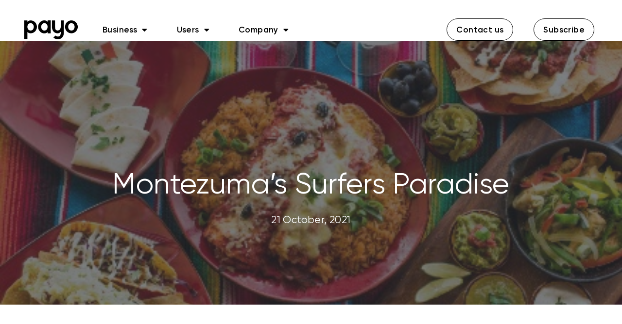

--- FILE ---
content_type: text/css; charset=UTF-8
request_url: https://www.payo.com.au/wp-content/themes/vapp/assets/css/vapp-woo.css?ver=6.9
body_size: 3754
content:
.shop-area{
}

.woocommerce ul.products.columns-3 li.product, .woocommerce-page ul.products.columns-3 li.product {
    border: 1px solid #E7E9ED;
    border-radius: 5px;
}
.shop-area .page-title{
    display: none;
}

.woocommerce .woocommerce-ordering select {
    vertical-align: top;
    max-width: 180px;
    height: 43px;
    border-radius: 5px !important;
    padding: 5px;
}

.product.single-blog-box:hover {
    box-shadow: none
}

.woocommerce ul.products li.product, .woocommerce-page ul.products li.product {
}

.woocommerce ul.products li.product .woocommerce-loop-category__title, .woocommerce ul.products li.product .woocommerce-loop-product__title, .woocommerce ul.products li.product h3 {
    font-size: 18px;
    font-weight: 600;
    color: #3e445b;
    margin: 0;
    -webkit-transition: .3s;
    transition: .3s;
}

.woocommerce ul.products li.product a img {
    width: 65%;
    margin: 30px auto 25px;
}

.woocommerce ul.products li.product .woocommerce-loop-product__title {
    padding: 20px 0 0 20px;
    border-top: 1px solid #E7E9ED;
}

.woocommerce ul.products li.product .price del {
    font-weight: 600;
    font-size: 16px;
    margin-right: 11px;
    color: #3e445b;
    position: relative;
}
.woocommerce ul.products li.product .price del span{
    text-decoration: line-through;
}
.woocommerce ul.products li.product .price{
    color: #487AEF;
    font-size: 16px;
    font-weight: 600;
    padding-left: 20px;
}
.woocommerce ul.products li.product .button,
.woocommerce ul.products li.product .added_to_cart.wc-forward {
    width: 100%;
    border-radius: 0 0 5px 5px;
    background: #F2F4F6;
    color: #4D5054;
    font-weight: 700;
    text-align: center;
    font-size: 14px;
    padding: 20px 10px 16px 0;
    text-transform: uppercase;
    -webkit-transition: all 0.4s cubic-bezier(0.42, 0, 0.58, 1);
    -o-transition: all 0.4s cubic-bezier(0.42, 0, 0.58, 1);
    transition: all 0.4s cubic-bezier(0.42, 0, 0.58, 1);
}
.woocommerce ul.products li.product .added_to_cart.wc-forward {
    padding: 15px 0 13px;
    border-top: 1px solid #E7E9ED;
}
.woocommerce ul.products li.product .button:hover{
    background: #487AEF;
    color: #fff;
}
.woocommerce ul.products li.product .button:after {
    content: '+';
    margin-left: 10px;
    transform: translateY(-1px);
    position: absolute;
}
.woocommerce ul.products li.product .button.loading:after{
    font-size: inherit;
    content: '\e01c';
}
.woocommerce ul.products li.product .button.added:after{
    content: '\e017';
    font-size: inherit;
}
.woocommerce #respond input#submit.loading::after, .woocommerce a.button.loading::after, .woocommerce button.button.loading::after, .woocommerce input.button.loading::after {
    right: initial;
    top: initial;
    margin-left: 10px;
}

.woocommerce ul.products li.product .price {

    margin: 5px 0px 2px;
}

.woocommerce ul.products li.product .price ins {
    text-decoration: none;
    font-weight: 600;
    font-size: 16px;
}
.woocommerce ul.products li.product img{
    transition: all 0.3s ease
}

.woocommerce ul.products li.product:hover img{
    transform: scale(1.02)
}

.woocommerce #respond input#submit, .woocommerce a.button, .woocommerce button.button, .woocommerce input.button {
    display: inline-block;
    font-size: 14px;
    color: #ffffff;
    background: #313438;
    text-decoration: none;
    padding: 21px 31px;
    border-radius: 5px;
    -webkit-transition: .3s;
    transition: .3s;
    text-transform: uppercase;
    font-weight: 400;
    border-radius: 0;
}
.woocommerce .cart button.button.single_add_to_cart_button{
    padding: 14px 31px
}
.woocommerce div.product .woocommerce-tabs .panel h2{
    margin-bottom: 10px
}
.woocommerce div.product .woocommerce-tabs .shop_attributes td{
    padding-left: 10px
}
.woocommerce #respond input#submit:hover,
.woocommerce a.button:hover,
.woocommerce button.button:hover,
.woocommerce input.button:hover{
    color: #ffffff;
    background: #487AEF;
}

.widget.woocommerce h2 {
    font-size: 20px;
    color: #3e445b;
    font-weight: 600;
    margin: 0 0 20px;
    line-height: 26px;
}
.widget.woocommerce.widget_product_search {
    padding: 0;
    border: 0;
}
.widget.woocommerce.widget_product_search  form {
    position: relative;
}
.woocommerce .widget_price_filter .ui-slider-horizontal {
    height: 0.3em;
}
.widget.woocommerce.widget_product_search input[type="search"] {
    width: 100%;
    padding: 13px;
    border: 1px solid #d0e2f4;
    border-radius: 5px 0px 0px 5px;
    outline: none;
    height: 50px;
    font-size: 17px;
    margin: 0;
}

.widget.woocommerce.widget_product_search button {
    border: none;
    width: 19%;
    padding: 2px 0 0;
    background: transparent;
    position: absolute;
    border-radius: 0px 5px 5px 0px;
    height: 50px;
    color: #d4d4d4;
    right: 0;
    top: 0px;
}

.woocommerce .widget_price_filter .ui-slider .ui-slider-range, .woocommerce .widget_price_filter .ui-slider .ui-slider-handle {
    background-color: #487AEF;
}


.woocommerce-ordering .nice-select:after {
    right: -8px;
    margin-top: -6px;
}

.woocommerce-ordering .nice-select .list {
    margin-top: 9px;
    left: -13px;
    z-index: 9999
}

.woocommerce .widget_shopping_cart .cart_list li, .woocommerce.widget_shopping_cart .cart_list li {
    margin-bottom: 15px;
}
.woocommerce ul.cart_list li img, .woocommerce ul.product_list_widget li img {
    margin-left: 4px;
    width: 40px;
}


.woocommerce .widget_shopping_cart .total, .woocommerce.widget_shopping_cart .total {
    padding: 10px 0 10px 0;
}
.woocommerce .widget_shopping_cart .total strong, .woocommerce.widget_shopping_cart .total strong{
    font-weight: 400
}
.woocommerce .widget_shopping_cart .total span.woocommerce-Price-amount.amount,
.woocommerce.widget_shopping_cart .total span.woocommerce-Price-amount.amount{
    font-weight: 700;
    color: #424242
}


.woocommerce.widget .tagcloud a {
    border: 1px solid #E7E9ED;
    font-size: 16px !important;
    padding: 8px;
    margin: 0px 10px 10px 0;
    color: #4D5054;
    border-radius: 5px;
    -webkit-transition: all 0.4s cubic-bezier(0.42, 0, 0.58, 1);
    -o-transition: all 0.4s cubic-bezier(0.42, 0, 0.58, 1);
    transition: all 0.4s cubic-bezier(0.42, 0, 0.58, 1);
}
.woocommerce.widget .tagcloud a:hover{
    background: #487AEF;
    color: #fff;
    border-color: #487AEF;

}
.woocommerce .woocommerce-mini-cart__buttons.buttons a {
    font-size: 16px;
    text-decoration: none;
    padding: 14px 15px;
    text-transform: capitalize;
    background: #808890;
    z-index: 1;
    border-radius: 5px
}
.woocommerce .woocommerce-mini-cart__buttons.buttons a:not(:last-child){
    margin-right: 10px
}
.woocommerce-cart .cart_totals .wc-proceed-to-checkout .checkout-button.wc-forward:hover{
    background: #487AEF
}
.woocommerce #payment #place_order:before,
.woocommerce-page #payment #place_order:before,
.woocommerce-cart .cart_totals .wc-proceed-to-checkout .checkout-button.wc-forward:before,
.woocommerce .woocommerce-mini-cart__buttons.buttons a:before {
    opacity: 1;
    position: absolute;
    top: 0;
    right: 0px;
    height: 100%;
    width: 0%;
    z-index: -1;
    border-radius: 5px;
    content: '';
    background: rgba(0, 0, 0, 0.05);
    -webkit-transition: all 0.4s cubic-bezier(0.42, 0, 0.58, 1);
    -o-transition: all 0.4s cubic-bezier(0.42, 0, 0.58, 1);
    transition: all 0.4s cubic-bezier(0.42, 0, 0.58, 1);
}
.woocommerce #payment #place_order:hover:before,
.woocommerce-page #payment #place_order:hover:before,
.woocommerce-cart .cart_totals .wc-proceed-to-checkout .checkout-button.wc-forward:hover:before,
.woocommerce .woocommerce-mini-cart__buttons.buttons a:hover:before {
    opacity: 1;
    left: 0%;
    right: auto;
    width: 100%;
}
.woocommerce button.button.alt:hover{
    background: #487AEF
}
.woocommerce #payment #place_order, .woocommerce-page #payment #place_order{
    z-index: 1;
    display: inline-block;
    font-size: 15px;
    padding: 18px 22px;
}
.woocommerce .woocommerce-mini-cart__buttons.buttons a.checkout{
    background: #487AEF;
}


.woocommerce .woocommerce-widget-layered-nav-list .woocommerce-widget-layered-nav-list__item {
    padding: 0px 0 10px;
}

.woocommerce .woocommerce-widget-layered-nav-dropdown__submit{
    font-size: 12px;
    padding: 15px 31px;
    display: inline-block;
    font-size: 12px;
    color: #ffffff;
    background: #5dafef;
    border-radius: 5px;
    transition: .3s;
    text-transform: uppercase;
    font-weight: 400;
    border: none;
}
.woocommerce .woocommerce-widget-layered-nav-dropdown__submit:hover{
    transform: translateY(-1px);
    box-shadow: 0px 10px 35px 0px rgba(1, 68, 137, 0.1);
    background: #5dafef;
}

.woocommerce ul.cart_list li img, .woocommerce ul.product_list_widget li img {
    margin-right: 10px;
    width: 59px;
    float: left;
    margin-left: 0;
    border: 1px solid #e5e7ea;
    padding: 11px;
}


.woocommerce .widget_shopping_cart .cart_list li a.remove, .woocommerce.widget_shopping_cart .cart_list li a.remove {
    position: absolute;
    top: 0;
    right: 0;
    left: initial;
  }
.woocommerce ul.cart_list li a, .woocommerce ul.product_list_widget li a {
    display: block;
    font-weight: 500;
    line-height: 1.2;
}

.woocommerce ul.cart_list li .quantity {
    margin-top: 0;
    display: inline-block;
    font-size: 13px;
}

.woocommerce .widget_shopping_cart .cart_list li, .woocommerce.widget_shopping_cart .cart_list li{
  padding-left: 0;
  margin-right: 1em
}

.woocommerce .widget_price_filter .price_slider_amount .price_label {
    float: left;
    text-align: left;
    padding-top: 7px;
}

.woocommerce .widget_price_filter .price_slider_amount .button {
    font-size: 12px;
    text-decoration: none;
    padding: 14px 12px;
    float: right;
    text-transform: capitalize;
    font-family: "Roboto", Helvetica Neue, Arial, sans-serif;
    letter-spacing: 1px;
}

.woocommerce .widget_price_filter .price_slider_wrapper .ui-widget-content {
    background-color: #F3F4F6;
}

.woocommerce ul.cart_list li, .woocommerce ul.product_list_widget li {
    padding: 10px 0 20px;
    margin: 0;
    list-style: none;
}

.woocommerce ul.cart_list li:last-child, .woocommerce ul.product_list_widget li:last-child {
    padding-bottom: 0;
    padding-top: 0px;
}

.woocommerce ul.cart_list li:first-child, .woocommerce ul.product_list_widget li:first-child{
  padding-top: 0
}

.widget.woocommerce .wdgt_title h2 {
    border-bottom: initial;
    margin-bottom: 1rem;
}
.widget.woocommerce.widget_product_search .wdgt_title h2 {
    margin-bottom: 0.5rem
}

.widget.woocommerce.widget_product_categories ul li:first-child {
    padding: 0px 0 15px;
}
.widget.woocommerce.widget_product_categories ul li:last-child {
    padding: 0px 0 0px;
}
.widget.woocommerce ul li {
    border: none;
    padding-bottom: 15px;
    margin-bottom: 15px;
    border-bottom: 1px solid #f1f1f1;
    padding-top: 0
}
.woocommerce ul.cart_list li .woocommerce-Price-amount .amount,
.woocommerce ul.product_list_widget li .woocommerce-Price-amount.amount{
  margin-top: 6px;
  display: inline-block;
}

.widget.woocommerce .product_list_widget del .woocommerce-Price-amount.amount{
  text-decoration: line-through;
}
.woocommerce ul.cart_list li .star-rating, .woocommerce ul.product_list_widget li .star-rating {
    float: none;
    margin: 6px 0 0;
    font-size: 11px;
}

.woocommerce ul.product_list_widget li .woocommerce-Price-amount.amount,
.woocommerce ul.cart_list li del,
.woocommerce ul.product_list_widget li ins{
    font-size: 14px !important;
    margin-top: 8px;
}
.woocommerce .widget_shopping_cart .total, .woocommerce.widget_shopping_cart .total {
    border-top: 1px solid #ebe9eb;
}

.woocommerce ul.product_list_widget li ins{
    margin-left: 5px
}
.woocommerce ul.product_list_widget li ins{
    color: #487AEF;
}

@media all and (min-width: 769px) {


}

.woocommerce span.onsale {
    min-height: 2.236em;
    min-width: 3.236em;
    padding: 0;
    font-size: 1em;
    font-weight: 700;
    position: absolute;
    text-align: center;
    line-height: 1.8rem;
    top: 0px;
    right: -6px;
    left: auto;
    margin: 0 !important;
    border-radius: initial;
    background-color: #d00b3bfc;
    color: #fff;
    font-size: .8rem;
    z-index: 9;
    font-weight: 500;
}
.woocommerce ul.products li.product .onsale {
    top: 0;
    right: auto;
    left: 0;
    margin: -.5em -.5em 0 0;
}
.woocommerce nav.woocommerce-pagination ul {
    border: initial;
}
.woocommerce nav.woocommerce-pagination ul li {
  border: initial;
}

.woocommerce nav.woocommerce-pagination ul li a, .woocommerce nav.woocommerce-pagination ul li span {
    padding: 11px 16px;
    margin: 0 7px;
    border-radius: 5px;
    border: 1px solid #E7E9ED;
    transition: all 0.3s ease;
    color: #949BA2;
}
.woocommerce nav.woocommerce-pagination ul li a:focus, .woocommerce nav.woocommerce-pagination ul li a:hover, .woocommerce nav.woocommerce-pagination ul li span.current {
    background: #F3F4F6;
    color: #949BA2;
}

.woocommerce .woocommerce-result-count {
    margin: 10px 0 0;
}

.woocommerce .woocommerce-ordering {
    margin: 0px 0 1em;
}


.woocommerce div.product .woocommerce-tabs ul.tabs {
    background: #f7f7f7;
    padding: 0
}

.woocommerce div.product .woocommerce-tabs ul.tabs::before{
  border: none
}
.woocommerce div.product .woocommerce-tabs ul.tabs li.active {
    background: #487AEF;
    z-index: 2;
    border-bottom-color: #fff;
    color: #fff;
    border-radius: 0;
}
.woocommerce div.product .woocommerce-tabs ul.tabs li{
  border: initial;
  background: transparent;
  border-radius: initial;
  padding: 12px 15px;
  margin: 0px;
}

.woocommerce div.product .woocommerce-tabs ul.tabs li::before,
.woocommerce div.product .woocommerce-tabs ul.tabs li::after{
  display: none;
}

.woocommerce-tabs .panel {
    float: left;
    margin-bottom: 10px !important;
    margin-top: 0px !important;
    padding: 30px !important;
    width: 100% !important;
    border-bottom: medium none !important;
    border-radius: 0;
    box-shadow: none !important;
    padding-bottom: 15px !important;
    border: 1px solid#d0e2f4 !important;
}
.woocommerce div.product .woocommerce-tabs ul.tabs {
    padding: 0 0 0 0em;
    margin: 0
}

.woocommerce div.product .product_title {
    clear: none;
    margin-top: 0;
    padding: 0;
    font-weight: 500;
}

.woocommerce div.product .woocommerce-tabs .panel h2, .related.products h2 {
    font-size: 20px;
    font-weight: 500;
}
.related.products{
  margin-top: 60px
}

.related.products .products .star-rating {
    margin: 7px 0px 0 20px
}

.woocommerce  .related.products li.product .woocommerce-loop-product__title{
    font-size: 17px;
}

.woocommerce .related.products li.product,
.woocommerce-page .related.products li.product {
    padding: 0 ;
    border: 1px solid #CFE1F4;
    overflow: hidden;
    border-radius: 5px;
}

.woocommerce-page .related.products li.product a img {
    width: 70%;
    margin: 15px auto 15px;
}

.related.products .products{
    margin-top: 30px;
}

.flex-control-nav.flex-control-thumbs {
    margin-top: 30px !important;
}

.flex-viewport{
    border: 1px solid #CFE1F4;
    padding: 15px
}
.woocommerce-product-gallery__wrapper{
    border: 1px solid #CFE1F4;
}
.flex-viewport .woocommerce-product-gallery__wrapper{
    border: 0px solid #CFE1F4;
}
.woocommerce div.product div.images .flex-control-thumbs li {
    border: 1px solid #CFE1F4;
    padding: 10px;
}
.woocommerce div.product div.images .flex-control-thumbs li:not(:last-child){
    margin-right: 15px
}
body.single-product.woocommerce  span.onsale {
    float: left;
    left: 0;
    right: initial;
}

.woocommerce #respond input#submit.alt, .woocommerce a.button.alt, .woocommerce button.button.alt, .woocommerce input.button.alt{
  background: #487AEF;
  color: #fff !important;
}


.woocommerce .quantity .qty {
    width: 4.631em;
    text-align: center;
    height: 42px;
    border: 1px solid #CFE1F4;
    margin-top: 0;
    border-radius: 5px !important;
}

.woocommerce div.product p.price, .woocommerce div.product span.price {
    color: #536d87;
}
.woocommerce .summary.entry-summary .cart{
  margin-top: 30px
}
.woocommerce .summary.entry-summary a{
  color: #487AEF
}

.stars.selected a{
  color: #487AEF
}

.stars.selected a:hover{
  color: #5dafef
}



.woocommerce #review_form #respond textarea,
.woocommerce #review_form #respond textarea:focus {
    box-sizing: border-box;
    width: 100%;
    border: 1px solid#d0e2f4;
}

body.woocommerce-cart.page .blog-box-content{
    padding: 0;
    margin: 0
}
.woocommerce-cart table.shop_table {
    border: 0px solid rgba(0,0,0,.1);
}

.woocommerce-cart table.shop_table th {
    font-weight: 600;
    font-size: 14px;
    padding: 15px;
    text-transform: uppercase;
}

.woocommerce-cart table.shop_table thead tr th:first-child,
.woocommerce-cart table.shop_table tbody tr td:first-child {
    border-left: 0px solid #eaeaea;
}


.woocommerce-cart table thead tr th,
.woocommerce-cart table thead tr td,
.woocommerce-cart table tbody tr th,
.woocommerce-cart table tbody tr td {
    border: 0;
}

.woocommerce table.shop_table td {
    border-top: 1px solid rgba(0,0,0,.1);
    padding: 10px 12px;
    vertical-align: middle;
}

.woocommerce table.shop_table td a {
    color: #3e445b !important;
    font-weight: 700;
    font-size: 17px;
}

.woocommerce table.shop_table td.product-subtotal span {
    color: #3e445b !important;
    font-weight: 500;
}

#add_payment_method table.cart img, .woocommerce-cart table.cart img, .woocommerce-checkout table.cart img {
    width: 55px;
    box-shadow: none;
    border: 1px solid rgba(0,0,0,.1);
    padding: 5px;
}
#add_payment_method table.cart .product-thumbnail, .woocommerce-cart table.cart .product-thumbnail, .woocommerce-checkout table.cart .product-thumbnail {
    min-width: 32px;
    max-width: 50px;
}
.woocommerce button.button.disabled, .woocommerce button.button:disabled, .woocommerce button.button:disabled[disabled] {
    padding: 21px 31px;
    color: #fff;
}

body.page .no-comments{
  display: none;
}

.woocommerce .cart-collaterals, .woocommerce-page .cart-collaterals {
    width: 100%;
    padding-right: 30px;
}

.woocommerce-page table.cart td.actions{
  padding: 40px 0 0 0;
}

input#coupon_code {
    border: 1px solid#d0e2f4;
    padding: 12px;
    font-size: 16px;
    color: #536d87;
    width: 250px;
    height: 55px;
    border-radius: 0px !important;
    margin: 0;
}
.woocommerce-checkout .checkout {
    text-align: left;
}


.woocommerce form .form-row input.input-text,
.woocommerce form .form-row select,
.woocommerce form .form-row textarea {
    border: 1px solid#d0e2f4;
    height: 40px
}

.select2-container .select2-selection--single{
    height: 40px
}

.select2-container--default .select2-selection--single .select2-selection__rendered {
    line-height: 40px;
}
.select2-container--default .select2-selection--single .select2-selection__arrow {
    height: 40px;
}

.woocommerce-additional-fields textarea{
  height: 100px !important;
  padding: 11px
}

label{
  font-weight: 600
}


.woocommerce-privacy-policy-text a, .woocommerce-info a {
    color: #477aef !important;
}

.woocommerce-info {
    border-top-color: #477aef;
}

body.page.woocommerce-account .single-blog-box{
 border: initial;
}
body.page.woocommerce-account .blog-box-content{
 padding: 0;
 margin: 0
}


.woocommerce-account .woocommerce-MyAccount-navigation {
   float: initial;
   width: 100%;
   background: #487AEF;
   margin-bottom: 30px
}

.woocommerce-account .woocommerce-MyAccount-navigation ul{
  margin: 0;
  padding: 0;
}
.woocommerce-account .woocommerce-MyAccount-navigation ul li a{
  transition: all 0.3s ease
}
.woocommerce-account .woocommerce-MyAccount-navigation ul li{
  display: inline-block;
  margin: 0 !important;
  padding: 0 !important;
}
.woocommerce-account .woocommerce-MyAccount-navigation ul li.is-active a, .woocommerce-account .woocommerce-MyAccount-navigation ul li a:hover {
    background: #4172e2;
}


.woocommerce-account .woocommerce-MyAccount-navigation ul li a{
  padding: 15px 20px;
  color: #fff !important;
  display: inline-block;

}

.woocommerce-account .woocommerce-MyAccount-content {
    float: right;
    width: 100%;
}


body.woocommerce-account.single .single-blog-box .woocommerce-MyAccount-content a,
body.woocommerce-account.page .single-blog-box .woocommerce-MyAccount-content a {
    color: #487AEF !important;
}
body.woocommerce-account.single .single-blog-box .woocommerce-MyAccount-content a.button,
body.woocommerce-account.page .single-blog-box .woocommerce-MyAccount-content a.button {
    color: #fff !important;
}

.woocommerce table.my_account_orders td, .woocommerce table.my_account_orders th {
    padding: 20px 8px;
    font-size: 13px;
    font-weight: 600;
}

.woocommerce table.my_account_orders td {
    padding: 15px 8px;
    font-weight: 400;
}

.woocommerce .cart-collaterals .cart_totals h2,
.woocommerce-page .cart-collaterals .cart_totals h2{
    font-size: 24px;
    font-weight: 700;
}

.woocommerce-cart .cart_totals table.shop_table th{
    padding-left: 0
}
.woocommerce-cart .cart_totals table.shop_table td{
    text-align: right;
    color: #3e445b !important;
    font-weight: 500;
}

.woocommerce-cart .cart_totals .wc-proceed-to-checkout{
    text-align: right;
}
.woocommerce-cart .cart_totals .wc-proceed-to-checkout .checkout-button.wc-forward{
    display: inline-block;
    font-size: 15px;
    padding: 21px 22px;
    z-index: 1
}

.woocommerce-cart table.shop_table tbody tr td.product-thumbnail{
    padding-left: 0
}

.woocommerce .col2-set .col-1, .woocommerce-page .col2-set .col-1,
.woocommerce .col2-set .col-2, .woocommerce-page .col2-set .col-2{
    max-width: 48%;
    padding: 0;
}
.woocommerce form .form-row label, .woocommerce-page form .form-row label{
    display: block;
    width: 100;
}
.woocommerce form .form-row .woocommerce-input-wrapper, .woocommerce-page form .form-row .woocommerce-input-wrapper {
    display: block;
    width: 100%;
}
.woocommerce form .form-row input.input-text, .woocommerce form .form-row textarea {
    border-radius: 5px !important;
    padding: 0 .5rem
}
.select2.select2-container > span{
    display: block;
}
.woocommerce-message {
    border-top-color: #27ae60;
}
.woocommerce-message::before {
    color: #27ae60;
}
.select2-container--default .select2-selection--single{
    border: 1px solid #e2e6ea !important
}
.woocommerce #respond input#submit.alt:hover, .woocommerce a.button.alt:hover, .woocommerce button.button.alt:hover, .woocommerce input.button.alt:hover {
    color: #fff;
    background-color: #3265dc;
}
.woocommerce table.my_account_orders .button{
    background-color: #487AEF;
    color: #fff !important;
}
.woocommerce table.my_account_orders .button:hover{
    background-color: #3265dc;
}
.woocommerce table.my_account_orders .button,
.woocommerce-table.woocommerce-table--order-downloads a.button{
    font-size: 16px;
    font-weight: 600;
    text-transform: capitalize;
    padding: 13px 31px;
}

@media all and (max-width: 768px){
    .shop-sidebar{
        margin-top: 60px
    }

}

@media all and (max-width: 480px){
    .woocommerce ul.products li.product .woocommerce-loop-category__title, .woocommerce ul.products li.product .woocommerce-loop-product__title, .woocommerce ul.products li.product h3 {
        font-size: 17px;
    }
    .woocommerce ul.products li.product .price {
        font-size: 14px;
    }
    .woocommerce #respond input#submit, .woocommerce a.button, .woocommerce button.button, .woocommerce input.button {
        padding: 13px 20px;
    }
    .woocommerce .woocommerce-result-count {
        margin: 10px 0 10px;
        text-align: center;
        width: 100%;
    }

    .woocommerce .woocommerce-ordering {
        margin: 10px 25% 20px;
        width: 50%;
    }
    .shop-area {
        padding: 0px 0 80px;
    }
    .woocommerce .breadcrumb-content h2 {
        font-size: 28px;
    }
    .woocommerce .col2-set .col-1, .woocommerce-page .col2-set .col-1, .woocommerce .col2-set .col-2, .woocommerce-page .col2-set .col-2{
        max-width: 100%;
    }
}

.woocommerce div.product .product_title {
    font-size: 39px;
}

.woocommerce div.product .woocommerce-Price-amount.amount {
    color: #487AEF;
    margin: 10px 0 10px
}
.woocommerce div.product del span{
    text-decoration: line-through;
    color: #000000 !important;
}

.woocommerce-page .blog-breadcrumb{
    margin-top: 90px;
    padding: 6rem
}
.woocommerce-page .blog-breadcrumb .post__meta{
    display: none;
}

.woocommerce-page.woocommerce .blog-breadcrumb{
    margin-top: 90px;
    padding: 14rem 0 14rem
}

@media only screen and (max-width: 1500px) and (min-width: 1200px) {


    .woocommerce-page .blog-breadcrumb {
        padding: 6rem 0 6rem;
    }

    .woocommerce-page.woocommerce .blog-breadcrumb {
        padding: 13rem 0 12rem;
    }

    .woocommerce-page .blog-breadcrumb .post__meta a,
    .woocommerce-page .blog-breadcrumb .post__meta{
        display: none
    }
}


--- FILE ---
content_type: text/css; charset=UTF-8
request_url: https://www.payo.com.au/wp-content/themes/vapp/assets/css/main.css?ver=6.9
body_size: 9661
content:
body{
    text-align: left;
}

body.white{
    background: #fff;
}

body.dark{
    background: #2a2f36;
}

body > .main-wrapper{
    margin-top: -1px !important
}

.overflow-hidden,
.overflow-yes
{
    overflow: hidden;
}
label{
    display: block;
}
input[type='text'],
input[type='email'],
input[type='url'],
input[type='tel'],
input[type='number'],
input[type='password'],
select {
    border-radius: 10px !important;
    border: 1px solid #e2e6ea !important;
}
.wpcf7-form-control-wrap{
    width: 100%;
    display: block;
}
select{
    height: 3.625rem;
    padding: 0 10px;
    width: 100%
}

input, select, textarea{
    margin: 5px 0 15px
}

input[type="radio"],
input[type="checkbox"]{
    margin: 5px
}

/**************************
FONTS
***************************/

/**************************
ANIMATIONS
***************************/

@-webkit-keyframes vAppbounce {
    from{
        transform: translateY(-0px);
    }

    to{
        transform: translateY(25px);
    }
}

@keyframes vAppbounce {
  from{
      transform: translateY(-0px);
  }

  to{
      transform: translateY(25px);
  }

}

.vAppbounce {
  -webkit-animation-name: vAppbounce;
  animation-name: vAppbounce;
  -webkit-transform-origin: center bottom;
  -ms-transform-origin: center bottom;
      transform-origin: center bottom;
}


.features-two{
    padding: 0 !important
}

.features-two .feature-media {
    animation: vAppbounce 2s infinite alternate
}
.comment-list .the-comment {
    margin-top: 2.5rem;
    margin-bottom: initial;
}
.comment-list li.pingback {
    border-bottom: 1px solid #e2e6ea;
    margin: 10px 0 !important
}
.admin-bar .navigation__transparent {
    top: 32px;
}

.navigation-text__dark .navigation__landscape .navigation-menu>li> a{
    color: #2d3136;
}

.navigation-text__dark .navigation__landscape.sticky-nav .navigation-menu>li> a{
    color: #efecec;
}

.navigation.comment-navigation{
    opacity: 1;
    visibility: visible;
    display: block;
}

.navigation.comment-navigation .nav-previous{
    float: left;
}
.navigation.comment-navigation .nav-next{
    float: right;
}


.navigation__transparent{
    position: fixed !important;
}
section.hero-one > img{
    position: absolute;
}

.gallery .gallery-item .gallery-icon img {
    border: 0px solid #cfcfcf !important;
}

.feature {
    text-align: center;
}

.feature__icon {
    margin-bottom: 1.875rem;
}
.feature__title {
    margin-bottom: 1.0625rem;
}
.feature__icon i {
    font-size: 4.0625rem;
    background-image: -webkit-linear-gradient(135deg, #2f1ce0 0%, #53a0fd 50%, #51eca5 100%);
    background-image: -o-linear-gradient(135deg, #2f1ce0 0%, #53a0fd 50%, #51eca5 100%);
    background-image: linear-gradient(-45deg, #2f1ce0 0%, #53a0fd 50%, #51eca5 100%);
    -webkit-background-clip: text;
    -webkit-text-fill-color: transparent;
    font-weight: 700;
}

.feature__list{
    text-align: left;
}

.features-two .feature-media .kit-image {
    position: absolute;
    top: calc(50% - 70px);
    right: -50px;
    width: 200px;
    height: 200px;
    -webkit-transform: translateY(-50%);
    -ms-transform: translateY(-50%);
    transform: translateY(-50%);
    z-index: -1;
}

.working-process-list-item:before{
    content: "\ea0f";
    font-family: 'vApp';
    position: absolute;
    color: #e2e6ea;
    font-size: 70px;
    top: 0;
    right: -14%;
}

.hero .cta__buttons .db-btn:first-child {
    margin-right: 0.7rem;
}

section.elementor-section.advanced-section-style-yes{
    overflow: hidden;
    position: relative;
}

body.elementor-editor-active .elementor.elementor-edit-mode .elementor-element.elementor-section.advanced-section-style-yes {
    overflow: hidden;
    position: relative;
}

.advanced-section-style-yes:before, .advanced-section-style-yes:after {
    content: "";
    position: absolute;
    width: 100%;
    -webkit-transform: rotate(-53deg);
    -ms-transform: rotate(-53deg);
    transform: rotate(-53deg);
    background-color: #000;
    opacity: 0.03;
    height: 600px;
}

.advanced-section-style-yes:before {
    bottom: -200px;
    left: 0;
    -webkit-transform-origin: bottom left;
    -ms-transform-origin: bottom left;
    transform-origin: bottom left;
}

.testimonial__avatar img{
    border-radius: 100%
}
.advanced-section-style-yes:after {
    top: 250px;
    right: 0;
    -webkit-transform-origin: top right;
    -ms-transform-origin: top right;
    transform-origin: top right;
}

.video-content-wrapper{
    position: relative;
    -webkit-transform: initial;
    transform: initial;
    right: initial;
}

.testimonial-slider-one .slick-arrow {
    top: auto;
    bottom: 0px;
    left: 50%;
    margin-left: -1.25rem;
}


.testimonial-slider-one .slick-arrow .prevArrow {
    left: -30px;
}

.testimonial-slider-one .slick-arrow .nextArrow {
    left: 30px;
    right: auto;
}

.faq-one {
    padding: 0;
}
.faq-one .faq{
    margin: 0
}

.subscribe-box{
    margin: auto;
}
.subscribe-box input[type='email'] {
    width: 80%;
    height: 4.375rem;
    border-radius: 8px 0 0 8px;
    -webkit-box-shadow: none;
    box-shadow: none;
    background-color: #fff;
    font-size: 1rem;
    padding: 0 1.25rem;
    margin: 0 -.0625rem 0 0;
    border: 0;
    left: 0;
    top: 0;
    float: left;
    border-radius: 10px 0 0 10px !important
}


.subscribe-box button{
    border-radius: 0 8px 8px 0;
    -webkit-box-shadow: none;
    box-shadow: none;
    height: 4.375rem;
    width: 20%;
    box-sizing: border-box;
    border: 0;
    background-color: #4777f4;
    color: #fff;
    padding: 0 1.5625rem;
    -webkit-transition: .3s;
    -o-transition: .3s;
    transition: .3s;
    right: 0;
    top: 0;
    float: left;
}

.vapp-btn-group{}
.vapp-btn-group a{
    margin-right: 25px;
    box-shadow: 0 0 0 1px #e2e6ea
}
.vapp-btn-group a:last-child{
    margin-right: 0
}

.features-three .feature_icon i {
    color: #e2e6ea;
    font-size: 4.125rem;

}

.footer-widget ul {
    display: block;
}

.footer-widget ul li{
    display: inline-block;
}
.footer-widget ul li:last-child{
    margin-right: 0
}
.footer-widget ul li:first-child{
    margin-left: 0
}

#mc_embed_signup div.mce_inline_error {
    background: transparent;
    color: #333;
}

.vapp-icon {
    width: 76px;
    height: 76px;
    -webkit-box-flex: 0;
    -ms-flex: 0 0 76px;
    flex: 0 0 76px;
    background-color: #fff;
    border-radius: 100px;
    display: -webkit-box;
    display: -ms-flexbox;
    display: flex;
    -webkit-box-align: center;
    -ms-flex-align: center;
    align-items: center;
    -webkit-box-pack: center;
    -ms-flex-pack: center;
    justify-content: center;
}

.vapp-icon i {
    color: #4777f4;
    font-size: 2.1875rem;
}


section.hero-one{
    background: url('../img/hero-1.1.png') no-repeat center center;
}
section[class^=hero-]{
    z-index: 1;
}
section.hero-thirteen{
    overflow: visible;
}
section.hero-three > img,
section.hero-one > img {
    z-index: 2;
    max-height: 100%;
    width: 100%;
}
.hero-fourteen .hero-media {
    top: 50px;
}
body.dark .testimonial-three .testimonial:before{
    background: #2A2F36
}
body.dark .pricing-tab-list {
    -webkit-box-shadow: 0 0 0 4px #2F3640;
    box-shadow: 0 0 0 4px #2F3640;
}
body.dark .testimonial-three .testimonial__quote {
    background: #2F3640;
    border-color: #3A414C;
    -webkit-box-shadow: 0 12px 34px 0 rgba(21, 38, 82, 0.11);
    box-shadow: 0 12px 34px 0 rgba(21, 38, 82, 0.11);
}
body.dark .testimonial-three .testimonial__quote:after{
    background: #2F3640
}
body.dark .blog-list.blog-list-shortcode .article .article-content{
    background: #2A2F36
}
body.dark .blog-list.blog-list-shortcode:not(:last-child) .article-content {
    border-color: #30353C;
}
.pricing-two .prcing-table .highlight {
    position: absolute;
    top: 0;
    right: 0;
    background-color: #4777f4;
    color: #fff;
    padding: .5rem 1.875rem .5rem .9375rem;
    font-size: .875rem;
    text-transform: uppercase;
    font-weight: 700;
    -webkit-transform: rotate(90deg);
    -ms-transform: rotate(90deg);
    transform: rotate(90deg);
    -webkit-transform-origin: 55px 52px;
    -ms-transform-origin: 55px 52px;
    transform-origin: 55px 52px;
}

.pricing-two .prcing-table .highlight:after {
    content: "";
    position: absolute;
    top: 5px;
    right: -13px;
    width: 28px;
    height: 28px;
    background: #fff;
    -webkit-transform: rotate(-45deg);
    -ms-transform: rotate(-45deg);
    transform: rotate(-45deg);
}

.pricing-two .prcing-table.focus:after{
    display: none;
}

.pricing-two .prcing-table.focus {
    -webkit-box-shadow: 0 0 0 3px #E2E6EA;
    box-shadow: 0 0 0 3px #E2E6EA;
    position: relative;
}

.pricing-two .prcing-table .db-btn i {
    padding-left: 1.25rem;
}

.testimonial-three .testimonial .slick-list {
    overflow: visible !important;
}

.testimonial-three{
    overflow: visible;
}


.pricing-two .row{
    margin: initial !important
}


/*  FAQ SIDEBAR */

.faq-sidebar-list__item:not(:last-child) {
    margin-bottom: .9375rem;
}

.faq-sidebar-list__item {
    font-size: 1.0625rem;
}

.faq-sidebar-list__item a{
    color: #2d3136;
    transition: all 0.3s ease
}

.faq-sidebar-list__item a.active,
.faq-sidebar-list__item a:hover{
    color: #4777f4;
}

.faq-sidebar-list__item--title {
    margin-bottom: .3125rem;
    color: #000000;
}

 .faq-sidebar {
    position: relative;
    width: 13.125rem;
    background: #fff;
    border: 1px solid #E2E6EA;
    border-radius: 5px;
    padding: 1.25rem;
    -webkit-transition: .3s;
    -o-transition: .3s;
    transition: .3s;
    z-index: 999;
    margin-bottom: 1.875rem;
}


/*  LOGIN MODULE */
.user-form label{
    color: #2d3136;
    font-size: 1rem;
    font-weight: 400;
    display: inline-block;
}
.user-form .btn__submit {
    line-height: 1.625rem;
}

.form__field.form__field--group input{
    margin-bottom: 0
}

.user-logged-in {
   border: 3px solid #eaeff6;
   padding: 30px;
   margin-bottom: 30px;
}

.user-logged-in .user-icon img {
    border-radius: 50px;
}

.user-logged-in .user-icon {
    width: 80px;
    float: left;
    margin-right: 25px;
}
.user-logged-in .user-info {
    padding-top: 8px;
}
.user-logged-in .user-info h3 {
    font-size: 23px;
    margin-bottom: 0px;
}

.hidden{
    display: none;
}

.subscribe-box-2 .mc-field-group {
    margin: 10px 10px;
    width: 100%;
}

.hero-seven.watch-video-2 .watch-video i {
    color: #fff;
    background-color: #5f89f5;
    border-radius: 100px;
    width: 18px;
    height: 18px;
    line-height: 18px;
    text-align: center;
    -webkit-transition: .3s;
    -o-transition: .3s;
    transition: .3s;
    font-size: 10px;
    padding-left: 3px;
}

.hero-seven.watch-video-2 .watch-video .btn__play {
    margin-right: 10px;
}

@media (max-width: 769px) {
    .subscribe-box-2 .mc-field-group {
        margin: 10px 3px;
    }

    .subscribe-box-2 .mc-field-group.submit-btn-group{
        margin: 10px 0px 0 0;
    }
}

.subscribe-box-2 #mc_embed_signup_scroll .row{
    flex-wrap: initial
}
.subscribe-box-2 .mc-field-group input.form-control {
    border-radius: 5px !important;
    height: 3.4375rem;
    margin: 0;
    background: transparent;
    box-shadow: 0 0 0 2px rgba(255,255,255,0.6);
    color: #fff !important;
    border: none !important;
}

.subscribe-box-2 .mc-field-group input.form-control::placeholder{
    color: #fff !important;
}
.subscribe-box-2 .mc-field-group input.form-control:focus{
    box-shadow: 0 0 0 2px #fff;
}
.subscribe-box-2 #mc-embedded-subscribe {
    background: #fff;
    color: #1BDD69;
    font-weight: 700;
    margin-top: -1px;
    border-radius: 5px;
    padding: .8125rem 1.5rem;
    box-shadow: none;
    border: 0;
    transition: all 0.3s ease;
    height: 3.625rem;
    max-width: 100%;
    min-width: 100%;
}
.subscribe-box-2 #mc-embedded-subscribe:hover{
    background: #f7f7f7;
}
.subscribe-box-2 .submit-btn-group{
    min-width: 180px;
    max-width: 100px;
}
.subscribe-box-2 #mc_embed_signup div.mce_inline_error {
    margin: 10px 0 1em 0;
    padding: 0;
    background-color: transparent;
}
.subscribe-box-2 #mce-success-response{
    color: #f1f1f1
}

.features-five{
    padding-bottom: 0
}

.vapp-screenshot-slider {
    position: relative;
}


.vapp-screenshot-slider .section-title,
.vapp-screenshot-slider .section-caption {
    color: #fff
}

.vapp-screenshot-slider .slick-slide {
    margin-right: .9375rem;
    margin-left: .9375rem;
    margin-bottom: 3.75rem
}

.vapp-screenshot-slider .slick-slide img {
    -webkit-box-shadow: 0 8px 11px rgba(106, 106, 106, 0.05);
    box-shadow: 0 8px 11px rgba(106, 106, 106, 0.05);
    border-radius: 2.1875rem;
    -webkit-transition: .3s;
    -o-transition: .3s;
    transition: .3s
}

.vapp-screenshot-slider .slick-current.slick-active.slick-center img {
    -webkit-box-shadow: 0 50px 78px rgba(106, 106, 106, 0.06), 0 8px 28px rgba(0, 0, 0, 0.16), inset 0 -18px 30px rgba(0, 0, 0, 0.08);
    box-shadow: 0 50px 78px rgba(106, 106, 106, 0.06), 0 8px 28px rgba(0, 0, 0, 0.16), inset 0 -18px 30px rgba(0, 0, 0, 0.08)
}


.vapp-screenshot-slider .slick-arrow-v1 {
    width: 97%;
    margin: 0 auto
}

@media (min-width: 1024px) {

section[class^=hero-] .overlay{
    z-index: 3;
}

}

.overflow-hidden{
    overflow: hidden;
}
section.hero-three{
    overflow: hidden;
}

.hero-one .hero-content .db-btn{
    margin-right: 20px;
}

.hero-one .hero-content .db-btn:last-child,
.hero-three .hero-content .db-btn:last-child{
    margin-right: 0px;
}

.header-container{
    z-index: 4
}

.hero-three .hero{
    position: relative;
    z-index: 5
}

.hero-one .hero .hero-media,
.hero-one .hero-content,
.hero-three .hero .hero-media,
.hero-three .hero-content,
.hero__wave{
    z-index: 6
}
.elementor-element.navigation__portrait .navigation__toggler {
    top: 45px;
    transition: all 0.2s ease;
}
.elementor-element.navigation__portrait.sticky-nav .navigation__toggler {
    top: 30px;
}

.navigation-menu__item {
    list-style: none;
    margin: 0;
    padding: 0;
    position: relative;
}
.navigation__landscape .navigation-menu{
    display: -webkit-box
}
.navigation__landscape .navigation-menu__item.current-menu-item>a {
    color: #fff;
}

.navigation__landscape .navigation-menu>li {
    float: left;
}
.navigation__landscape .navigation-menu>li> a{
    display: inline-block;
}

.navigation__landscape .navigation-menu>li> a {
    color: #efecec;
    -webkit-transition: .3s;
    -o-transition: .3s;
    transition: .3s;
    position: relative;
    font-weight: 600;
    font-size: 1.125rem;
    padding: 32px 20px;
}
.navigation__landscape.sticky-nav .navigation-menu>li> a {
    padding: 21px 20px
}
.has-custom-header .navigation__landscape .navigation-menu>li> a {
    padding: 32px 20px;
}
.has-custom-header .navigation__landscape.sticky-nav .navigation-menu>li> a {
    padding: 12px 20px
}
.navigation__landscape .navigation-menu li.menu-item-has-children{
    position: relative;
}
.navigation__landscape .navigation-menu li.menu-item-has-children > a:after {
    content: '\f107';
    font-family: 'FontAwesome';
    margin-left: 10px;
    font-weight: 100;
    font-size: 14px;
}
.navigation__landscape .navigation-menu li.menu-item-has-children:hover>.sub-menu {
    visibility: visible;
    opacity: 1;
    -webkit-transform: none;
    -ms-transform: none;
    transform: none;
}

.navigation__landscape .navigation-menu .sub-menu li.menu-item-has-children>.sub-menu {
    top: 0px;
    left: -18.75rem
}

.navigation__landscape .navigation-menu .sub-menu li.menu-item-has-children>.sub-menu:before{
    display: none;
}

.navigation__landscape .sub-menu {
    position: absolute;
    min-width: 13.625rem;
    -webkit-box-shadow: 0 0.375rem 2.75rem rgba(0,0,0,0.17);
    box-shadow: 0 0.375rem 2.75rem rgba(0,0,0,0.17);
    border-radius: 0.313rem;
    background-color: #fff;
    min-width: 17.75rem;
    margin: -.0625rem 0 0 .9375rem;
    padding: .625rem 10px;
    list-style: none;
    z-index: 98;
    display: block;
    -webkit-transition: .3s;
    -o-transition: .3s;
    transition: .3s;
    opacity: 0;
    visibility: hidden;
    -webkit-transform: translateY(10px);
    -ms-transform: translateY(10px);
    transform: translateY(10px);
    width: 250px;
    -ms-word-wrap: break-word;
    word-wrap: break-word;
}
.navigation__landscape .sub-menu:before {
    content: "";
    background-color: #fff;
    position: absolute;
    top: -5px;
    left: 20px;
    height: .9375rem;
    width: .9375rem;
    -webkit-transform: rotate(45deg);
    -ms-transform: rotate(45deg);
    transform: rotate(45deg);
    z-index: -2;
}
.navigation__landscape .sub-menu li a{
    display: block;
    color: #2d3136;
    font-size: 1.125rem;
    font-weight: 600;
    padding: .625rem .625rem .625rem .8125rem;
    transition: all 0.3s ease
}
.navigation__landscape .sub-menu li a:after{
    float: right;
    transform: rotate(-90deg);
}
.navigation__landscape .sub-menu li a:hover{
    background: #f2f4f6
}

.navigation__portrait ul li {
    border-bottom: 1px solid #eee;
    display: block;
}

.navigation__portrait ul li a{
    color: #000000;
    -webkit-transition: .3s;
    -o-transition: .3s;
    transition: .3s;
    padding: .9375rem 1.5625rem;
    display: block;
    position: relative;
    font-weight: 600;
    font-size: 1.125rem;
}
.navigation__portrait ul li a:hover,
.navigation__portrait ul li a:focus{
    color: #000
}
.navigation__portrait ul li a.menu-active{
    background: #f1f2f7;
    color: #2d3136;
}
.navigation__portrait  .sub-menu {
    background: rgba(20,0,101,0.02);
    padding-left: 15px
}

.navigation__portrait .navigation-menu li.menu-item-has-children{
    position: relative;
}

.navigation__portrait .navigation-menu li .menu-opener {
    position: absolute;
    top: 0;
    right: 0;
    width: 50px;
    height: 50px;
    line-height: 52px;
    text-align: center;
}
.navigation__portrait .navigation-menu li .menu-opener i{

}

.navigation .vapp-btn-group .db-btn {
    transition: all 0.2s cubic-bezier(0.42, 0, 0.58, 1)
}

.navigation__portrait ul.sub-menu{
    display: none;
}

.navigation__portrait .navigation-wrapper > div{
    width: 100%;
}

.hero-seven{
    background: transparent !important
}

#html5-watermark{
    display: none !important
}

.navigation.site-nav .container-fluid{
    padding-right: 30px;
    padding-left: 45px;
}
.navigation__landscape.navigation__left .container-fluid .navigation-wrapper {
    margin-right: auto;
    margin-left: 8rem;
}
.navigation.nagivation__dark:not(.sticky-nav) .navigation-menu>li> a{
    color: #2d3136 !important;
}

.has-custom-header .navigation__brand {
    line-height: initial;
    padding: 32px 0.9375rem 0 0;
}

.has-custom-header .navigation.sticky-nav.navigation__landscape .navigation__brand {
    line-height: initial !important;
    padding: 21px 0.9375rem 0 0;
}


.shaped-element-1{
    position: relative;
}


.shaped-element-1:before{
    content: "";
    position: absolute;
    top: -80px;
    right: -60%;
    -webkit-transform: skew(29deg, -32deg);
    -ms-transform: skew(29deg, -32deg);
    transform: skew(29deg, -32deg);
    width: 100%;
    height: 34.375rem;
    border-radius: 25rem 0 0 25rem;
    background: -webkit-linear-gradient(135deg, #2f1ce0 0%, #53a0fd 50%, #51eca5 100%);
    background: -o-linear-gradient(135deg, #2f1ce0 0%, #53a0fd 50%, #51eca5 100%);
    background: linear-gradient(-45deg, #2f1ce0 0%, #53a0fd 50%, #51eca5 100%);
}


.header-buttons .db-btn{
    padding: 0 .9375rem;
    color: #fff;
    font-size: 1rem;
    font-weight: 400;
    min-width: 9.375rem;
    height: 2.625rem;
    line-height: 2.625rem;
    box-shadow: 0 0 0 1px #e2e6ea
}
.header-buttons .db-btn:hover{
    color: #2d3136
}
.header-buttons .db-btn:before {
    background: #fff;
}

.blog-breadcrumb {
    margin-bottom: 5rem;
    position: relative;
    background-position: center center;
    background-size: cover;
    background-repeat: no-repeat;
    z-index: 1;
    margin-bottom: 7.125rem;
    padding: 17rem 0 12rem;
    background-color: #bdbdbd;
    text-align: center;
    background-repeat: no-repeat;
    background-size: cover;
    background-image: url('../img/blog-hero.png');
}

.blog-breadcrumb .overlay {
    background-color: #2d3136;
    opacity: 0.62;
}

.blog-breadcrumb .post__title {
    font-size: 3.75rem;
    color: #fff;
    line-height: 1.3;
    font-weight: 300;
    margin-bottom: 1.25rem
}

.blog-breadcrumb .hero__caption {
    color: #fff;
}

.blog-breadcrumb .hero__caption {
    font-size: 1.3125rem;
    font-weight: 400;
    line-height: 1.875rem;
    margin-bottom: 1.875rem;
}

.blog-breadcrumb .hero{
    text-align: center;
    max-width: 60.875rem;
    margin: 0 auto;
}

.single .blog-breadcrumb .hero{
    max-width: 54rem
}

.blog-breadcrumb .post__meta a,
.blog-breadcrumb .post__meta {
    color: #fff;
    font-size: 1.313rem;
    font-weight: 400;
    line-height: 1.43;
    text-transform: capitalize;
    transition: all .3s ease;
}
.blog-breadcrumb .post__meta a:hover {
    color: #e4e4e4;
}

.article {
    margin-bottom: .625rem;
    width: 100%;
    -ms-word-wrap: break-word;
    word-wrap: break-word;
}

.article iframe{
    width: 100%;
    height: 350px
}

.article .article__thumbnail {
    overflow: hidden;
    display: block;
    text-align: center;
}
.article .article__thumbnail img {
    width: 100%;
    -webkit-transition: .3s;
    -o-transition: .3s;
    transition: .3s;
    height: initial;
    max-width: 100%;
    vertical-align: middle;
}
.article:hover .article__thumbnail img {
    -webkit-transform: scale(1.1);
    -ms-transform: scale(1.1);
    transform: scale(1.1);
}
.article .article__thumbnail + .article-content {
    position: relative;
    top: -50px;
    padding-top: 1.875rem;
    margin-bottom: 50px
}

.article:last-child .article__thumbnail + .article-content {
    margin-bottom: 0
}
.article .article-content {
    background: #fff;
    margin-right: 15px;
    margin-left: 15px;
    padding-right: 1.875rem;
    padding-left: 1.875rem;
    margin-bottom: 90px;
    word-break: break-all;
}
.article .page-content.article-content {
    background: #fff;
    padding-top: initial;
    padding-bottom: initial;
    margin-right:initial;
    margin-left: initial;
    padding-right: initial;
    padding-left: initial;
    position: initial;
    top: initial;
}
.article:last-child {
    margin-bottom: initial;
}
.article:last-child .article-content {
    padding-bottom: initial;
}
body.single .article .article-content{
    position: initial;
}
.blog-shortcode{}
.blog-shortcode .db-btn-link{
    margin-top: 1.5rem
}
.blog-shortcode .article-content {
    top: 0;
    padding: 0;
    margin: 0;
    background: transparent;
}

.blog-shortcode .article__thumbnail + .article-content {
    top: 0;
    padding-top: 2.5rem
}
.blog-shortcode.blog-featured .article__thumbnail{
    border-radius: 5px;
}
.blog-shortcode.blog-featured .db-btn-link {
    color: #4777f4;
    font-size: 1.25rem;
    font-weight: 500;
}
.blog-shortcode.blog-featured .db-btn-link .db-btn__icon--after {
    padding-left: .9375rem;
    position: relative;
    top: 5px;
    -webkit-transition: .3s;
    -o-transition: .3s;
    transition: .3s;
}
.blog-shortcode.blog-featured .db-btn-link:hover .db-btn__icon--after {
    margin-left: 10px;
}

.blog-list-shortcode.blog-list:not(:last-child) .article-content {
    border-bottom: 1px solid #E2E6EA;
    margin-bottom: 1.5625rem;
}

.blog-list-shortcode.blog-list .article-content {
    padding: 0
}
.blog-list-shortcode.blog-list .article .article__meta span{
    margin-bottom: 0.9375rem
}


.blog-list-shortcode.blog-list .article__title {
    font-size: 1.5rem;
    line-height: 2rem;
    margin-bottom: 1.5625rem;
}

/*
*****************************************
>>> |Default WordPress Core CSS|
*****************************************
*/
.page-links {
    border: 2px solid #EAEAEA;
    display: inline-block;
    padding: 5px 20px;
    margin-top: 20px;
}
.page-links > span{
  padding: 0px 5px;
  color: #999999;
}
.page-links a span{
  padding: 0px 5px;
  color: #000;
  -webkit-transition: all 0.3s ease;
  -moz-transition: all 0.3s ease;
  transition: all 0.3s ease;
}
.page-links a span:hover{
  color: #337ab7;

}
.page-links .page-links-title {
    color: #000;
    font-weight: 700;
}

.alignnone {
    margin: 5px 20px 20px 0;
}

.aligncenter,
div.aligncenter {
    display: block;
    margin: 5px auto 5px auto;
}

.alignright {
    float:right;
    margin: 5px 0 20px 20px;
}

.alignleft {
    float: left;
    margin: 5px 20px 20px 0;
}

a img.alignright {
    float: right;
    margin: 5px 0 20px 20px;
}

a img.alignnone {
    margin: 5px 20px 20px 0;
}

a img.alignleft {
    float: left;
    margin: 5px 20px 20px 0;
}

a img.aligncenter {
    display: block;
    margin-left: auto;
    margin-right: auto;
}

.wp-caption {
    background: #fff;
    border: 1px solid #f0f0f0;
    max-width: 96%; /* Image does not overflow the content area */
    padding: 5px 3px 5px;
    text-align: center;
}


.wp-caption.alignnone {
    margin: 5px 20px 20px 0;
}

.wp-caption.alignleft {
    margin: 5px 20px 20px 0;
}

.wp-caption.alignright {
    margin: 5px 0 20px 20px;
}

.wp-caption img {
    border: 0 none;
    height: auto;
    margin: 0 0 5px 0;
    max-width: 98.5%;
    padding: 0;
    width: auto;
}

.wp-caption p.wp-caption-text {
    font-size: 11px;
    line-height: 17px;
    margin: 0;
    padding: 0 ;
}

/* Text meant only for screen readers. */
.screen-reader-text {
  clip: rect(1px, 1px, 1px, 1px);
  position: absolute !important;
        white-space: nowrap;
  height: 1px;
  width: 1px;
  overflow: hidden;
}

.screen-reader-text:focus {
  background-color: #f1f1f1;
  border-radius: 3px;
  box-shadow: 0 0 2px 2px rgba(0, 0, 0, 0.6);
  clip: auto !important;
  color: #21759b;
  display: block;
  font-size: 14px;
  font-size: 0.875rem;
  font-weight: bold;
  height: auto;
  left: 5px;
  line-height: normal;
  padding: 15px 23px 14px;
  text-decoration: none;
  top: 5px;
  width: auto;
  z-index: 100000; /* Above WP toolbar. */
}


.sticky {
    color: #4c5462
}
.gallery-caption{
    color: #686868;
    display: block;
    font-size: 13px;
    font-size: 0.8125rem;
    font-style: italic;
    line-height: 1.6153846154;
    padding-top: 0.5384615385em;
}

.bypostauthor{
    color: #858585;
}


body.single .article .article-content{
    margin: 0;
    padding: 0;
}

.no-comments {
    background: #efefef;
    width: 100%;
    padding: 15px;
}

.article .article__meta span {
    color: #000000;
    font-size: 0.875rem;
    font-weight: 600;
    text-transform: uppercase;
    -webkit-transition: .3s;
    -o-transition: .3s;
    transition: .3s;
    margin-bottom: .375rem;
}

.article .article__meta span:not(:last-child):after {
    content: '-';
    margin-left: .625rem;
    margin-right: .625rem;
}

.article .article__meta a {
    color: #000000;
}
.article .article__title a{
    color: #2d3136;
}
.article .article__title {
    color: #2d3136;
    font-size: 2rem;
    font-weight: 600;
    line-height: 1.31;
    -webkit-transition: .3s;
    -o-transition: .3s;
    transition: .3s;
    margin-top: 0px;
    margin-bottom: .6rem;
}
.article .continue-reading-btn {
    margin-top: 1.5rem;
}

.article .post-thumb{
    text-align: center;
}

.vapp-navigation .navigation.sticky-nav{
    height: initial;
    background: initial;
    box-shadow: initial
}
.vapp-navigation .navigation{
    opacity: 1;
    visibility: visible;
    display: block;
}
.nav-previous a,
.nav-next a
{
    min-width: 8.375rem;
    min-height: 3.125rem;
    line-height: 3.125rem;
    border-radius: 0.313rem;
    border: 1px solid #e2e6ea;
    background-color: #fff;
    color: #000000;
    font-size: 1rem;
    font-weight: 500;
    padding: 0 1.875rem;
    font-family: "Roboto", Helvetica, Arial, sans-serif;
    text-align: center;
    position: relative;
    transition: all 0.4s cubic-bezier(0.42, 0, 0.58, 1);
    z-index: 1;
    text-transform: capitalize;
}
.nav-previous a:hover,
.nav-next a:hover {
    color: #2d3136;
}
.nav-previous a:hover:before,
.nav-next a:hover:before {
    left: 0%;
    right: auto;
    width: 100%;
}
.nav-previous a:before,
.nav-next a:before {
    display: block;
    position: absolute;
    top: 0px;
    right: 0px;
    height: 100%;
    width: 0px;
    z-index: -1;
    border-radius: 5px;
    content: '';
    background: rgba(0,0,0,0.05);
    -webkit-transition: all 0.4s cubic-bezier(0.42, 0, 0.58, 1);
    -o-transition: all 0.4s cubic-bezier(0.42, 0, 0.58, 1);
    transition: all 0.4s cubic-bezier(0.42, 0, 0.58, 1);
}
body.single .article .meta-info{
    margin-top: 2.5rem
}
body.single .article .meta-info .meta-tags {
    color: #000000;
    font-size: 0.875rem;
    font-weight: 700;
    text-transform: uppercase;
}
body.single .article .meta-info a {
    color: #000000;
    -webkit-transition: .3s;
    -o-transition: .3s;
    transition: .3s;
}
body.single .article .meta-info a:hover{
    color: #2d3136;
}

body.single .article .meta-info a:first-child {
    margin-left: .625rem;
}

.vapp-navigation{
    width: 100%;
    margin-top: 50px;
}

.vapp-navigation .nav-previous{
    float: left;
}

.vapp-navigation .nav-next{
    float: right;
}

.widget .wdgt_title h2{
    font-weight: 600;
    border-bottom: 3px solid #4777f4;
    padding-bottom: .625rem;
    margin-bottom: 1.875rem;
    font-size: 1.4125rem;
    line-height: 1.28;
}
.widget:first-child .wdgt_title h2{
    margin-top: 0;
}
.widget .wdgt_title h2 a{
    color: #2d3136
}
.widget ul li {
    border-bottom: 1px solid #000000;
    padding-bottom: 1.2rem;
    margin-bottom: 1.2rem;
    color: #000000;
    font-weight: 600;
}
.widget ul li:last-child{
    border-bottom: 0;
    margin: 0;
    padding: 0;
}
.widget ul li a {
    color: #2d3136;
    font-size: 1.1rem;
    font-weight: 600;
    -webkit-transition: .3s;
    -o-transition: .3s;
    transition: .3s;
}

.widget ul li a:hover{
    color: #007bff;
}

.widget ul.sub-menu,
.widget ul.children{
    border-top: 1px solid #000000;
    padding-top: 1rem;
    margin-top: 1rem;
}

.widget:not(:last-child) {
    margin-bottom: 4rem;
}

.widget > ul {
    margin: 0;
}

.widget select{
    width: 100%;
    display: block;
    height: 50px;
    padding: 0 10px;
    border: 1px solid #eaeaea;
}
.widget_tag_cloud .tagcloud a {
    line-height: 3rem;
    border-radius: 0.313rem;
    border: 1px solid #e2e6ea;
    background-color: #fff;
    color: #000000;
    font-size: 1rem;
    font-weight: 500;
    padding: 0 .75rem;
    position: relative;
    transition: all 0.4s cubic-bezier(0.42, 0, 0.58, 1);
    z-index: 1;
    font-family: "Roboto", Helvetica, Arial, sans-serif;
    margin: 0 1rem 1rem 0;
}
.widget_tag_cloud .tagcloud a:before {
    display: block;
    position: absolute;
    top: 0px;
    right: 0px;
    height: 100%;
    width: 0px;
    z-index: -1;
    border-radius: 5px;
    content: '';
    background: rgba(0,0,0,0.05);
    -webkit-transition: all 0.4s cubic-bezier(0.42, 0, 0.58, 1);
    -o-transition: all 0.4s cubic-bezier(0.42, 0, 0.58, 1);
    transition: all 0.4s cubic-bezier(0.42, 0, 0.58, 1);
}
.widget_tag_cloud .tagcloud a:hover{
    color: #000
}
.widget_tag_cloud .tagcloud a:hover:before {
    left: 0%;
    right: auto;
    width: 100%;
}


.widget_search form {
    position: relative;
    height: 65px;
}
.widget_search form input[type=search] {
    width: 77%;
    padding: 13px;
    border: 1px solid #d0e2f4;
    border-radius: 5px 0px 0px 5px;
    outline: none;
    height: 100%;
    font-size: 17px;
    margin: 0;
}


.widget_search form #searchsubmit {
    border: none;
    padding: 14px 26px;
    background: #4777f4;
    position: absolute;
    border-radius: 0px 5px 5px 0px;
    top: 0;
    height: 100%;
    width: 26%;
    transition: all 0.3s ease;
}

.widget_search form #searchsubmit:hover{
    background: #4672e4;
}

.vapp_recent_posts_Widget li {
    margin-bottom: 1.5625rem !important;
    display: -webkit-box;
    display: -ms-flexbox;
    display: flex;
    -webkit-box-align: start;
    -ms-flex-align: start;
    align-items: flex-start;
    border-bottom: none !important;
    padding-bottom: 0 !important;
}
.vapp_recent_posts_Widget  ul .post-image {
    margin-right: 1.25rem;
    -webkit-box-flex: 0;
    -ms-flex: 0 0 55px;
    flex: 0 0 55px;
    min-width: 55px;
}
.vapp_recent_posts_Widget  ul .post-image img{
    border: 1px solid #f1f1f1
}
.vapp_recent_posts_Widget  ul .post-holder a {
    color: #2d3136;
    font-size: 1.125rem;
    font-weight: 600;
    line-height: 1.44;
    margin-bottom: .35rem;
    -webkit-transition: .3s;
    -o-transition: .3s;
    transition: .3s;
    display: block;
    transform: translateY(-5px);
}
.vapp_recent_posts_Widget .blog-widget__meta {
    color: #000000;
    font-size: 0.875rem;
    font-weight: 600;
    text-transform: uppercase;
}
#wp-calendar{
    width: 100%;
}

body.single h1,
body .page-content h1{
    font-size: 3rem;
    line-height: 1.05;
}
body.single h2,
body .page-content h2{
    font-size: 2.5rem;
    line-height: .96
}
body .article-content h1,
body .article-content h2,
body .article-content h3,
body .article-content h4,
body .article-content h5,
body .article-content h6,
body .comments-area h1,
body .comments-area h2,
body .comments-area h3,
body .comments-area h4,
body .comments-area h5,
body .comments-area h6,
body .page-content h1,
body .page-content h2,
body .page-content h3,
body .page-content h4,
body .page-content h5,
body .page-content h6{
    font-weight: 400;
    margin: 15px 0
}

.article-content h1,
.article-content h2,
.article-content h3,
.article-content h4,
.article-content h5,
.article-content h6,
.page-content h1,
.page-content h2,
.page-content h3,
.page-content h4,
.page-content h5,
.page-content h6 {
    margin-bottom: 1.5625rem;
}

p, dd, li, td, select {
    font-size: 1.0625rem;
    line-height: 1.53;
    color: #000000;
}
dt {
    background: #f7f7f7 !important;
    border-bottom: 1px solid #fff !important;
    color: #212121 !important;
    padding: 10px 15px;
    margin-bottom: 10px;
}
dd {
    margin-bottom: 10px;
    padding-left: 30px;
}
.article-content blockquote {
    position: relative;
    margin-top: 2.9375rem;
    margin-bottom: 1.1875rem;
}
.article-content blockquote p{
    font-family: "Roboto";
    font-size: 1.313rem;
    font-weight: 400;
    line-height: 1.43;
    color: #2d3136;
    padding-top: 3.125rem;
}
.article-content blockquote:before {
    content: "";
    background-image: url(../img/blockquote.png);
    width: 60px;
    height: 60px;
    position: absolute;
    background-repeat: no-repeat;
    top: 0;
    left: 0;
}
.article-content p,
.comments-area p,
.page-content p{
    margin: 0 0 10px 0;
    line-height: 30px
}

.article-content ul,
.article-content ol,
.comments-area ul,
.comments-area ol,
..page-content ul,
..page-content ol{
    padding-left: 30px;
}


.page-content ul li,
.page-content ol li,
.article-content ul li,
.article-content ol li,
.comments-area ul li,
.comments-area ol li{
    margin-left: 30px;
    margin-bottom: 10px;
    list-style: initial;
}
.page-content ol li,
.article-content ol li,
.comments-area ol li{
    list-style-type: decimal
}
.comments-area .comment-list{
    padding-left: 0;
}
.comments-area .comment-list > li{
    list-style: none;
    margin: 0
}
.comments-area .children li{
    list-style: none;
}
.page-content ul li ul,
.page-content ol li ol,
.article-content ul li ul,
.article-content ol li ol,
.comments-area ul li ul,
.comments-area ol li ol{
    margin-top: 10px;
}
.page-content table a,
.comments-area table a{
    font-weight: 700
}
.author__avatar img{
    border-radius: 100px
}
.comment-list li.pingback:last-child{
    margin-bottom: 50px
}
.comment-list li.pingback .comment-edit-link {
  color: #000000;
  transition: .3s;
}
.comment-list li.comment .comment-edit-link {
  color: #000000;
  font-size: 1rem;
  font-weight: 500;
  border-radius: 3px;
  border: 1px solid #e2e6ea;
  background-color: #ffffff;
  padding: 0.8125rem 1.4375rem;
  -webkit-transition: .3s;
  -o-transition: .3s;
  transition: .3s;
  margin-right: 10px
}
.comment-list .author-name strong{
    color: #2d3136
}
.comment-list li .comment-edit-link:hover {
  color: #2d3136;
}
.post-content ul li,
.comments-area ul li,
.page_single ul li
{
    list-style-type: square !important
}
.article-content ul li ul li,
.comments-area ul li ul li,
.page_single ul li ul li{
    list-style-type: circle;
}

.post-content ol li,
.comments-area ol li,
.page_single ol li{
    list-style-type: decimal
}
table thead tr:first-child,
table tbody tr:first-child{
    border-top: 1px solid #eaeaea;
}
table thead tr,
table tbody tr{
    border-bottom: 1px solid #eaeaea
}
table#wp-calendar thead tr th,
table#wp-calendar thead tr td,
table#wp-calendar tbody tr th,
table#wp-calendar tbody tr td{
    text-align: center;
}
table thead tr th,
table thead tr td,
table tbody tr th,
table tbody tr td{
    border-right: 1px solid #eaeaea;
    padding: 10px;
}
table tbody tr td#today{
    background: #4673f9;
    color: #fff;
}
table thead tr th:first-child,
table thead tr td:first-child,
table tbody tr th:first-child,
table tbody tr td:first-child {
    border-left: 1px solid #eaeaea;
}
table tfoot tr td#prev,
table tfoot tr td#next{
    content: #288feb;
    padding: 15px;
}

table tfoot tr td#prev a,
table tfoot tr td#next a{
    color:  #4673f9
}
table tfoot tr td#prev a:hover, table tfoot tr td#next a:hover {
    color: #4673f9;
}


.single .single-article {
    margin-bottom: 5.625rem
}
.comments-area .comments-title{
    font-weight: 600;
    border-bottom: 3px solid #4777f4;
    margin-bottom: 3rem;
    width: 26.875rem;
    font-size: 1.3125rem;
    line-height: 1.28;
    padding-bottom: 1.5625rem
}

body.page .comments-form-area,
body.page .comments-area{
    width: 100%;
}
.comments-form-area {}
.comments-form-area #reply-title{
    font-weight: 600;
    border-bottom: 3px solid #4777f4;
    padding-bottom: 0.625rem;
    max-width: 100%;
    font-size: 1.3125rem;
    line-height: 1.28;
}
.comments-form-area #reply-title #cancel-comment-reply-link {
    color: #000000;
    font-size: 13px;
    font-weight: 500;
    border-radius: 3px;
    border: 1px solid #e2e6ea;
    background-color: #ffffff;
    padding: 8px;
    -webkit-transition: .3s;
    -o-transition: .3s;
    transition: .3s;
    float: right;
    transform: translateY(-6px);
}

.comments-form-area #reply-title #cancel-comment-reply-link:hover{
    color: #000
}

.comments-form-area .comment-form .comment-notes {
    margin-bottom: 3rem;
    margin-top: 1rem;
}


.comments-form-area .comment-form .logged-in-as {
    margin-bottom: 3rem;
    margin-top: 1rem;
}



label {
    color: #2d3136;
    font-size: 1.125rem;
    font-weight: 600;
}
input[type='text'],
input[type='email'],
input[type='url'],
input[type='tel'],
input[type='number'],
input[type='password'] {
    width: 100%;
    background-color: #fff;
    height: 3.625rem;
    border-radius: 8px 0 0 8px;
    -webkit-box-shadow: none;
    box-shadow: none;
    background-color: #fff;
    font-size: 1rem;
    padding: 0 1.25rem;
    margin-right: -.0625rem;
    border: 0;
    color: #495057;
}

.comment-form input[type='text'],
.comment-form input[type='email'],
.comment-form input[type='url'],
.comment-form input[type='password']{
    border-radius: 10px !important;
    border: 1px solid #e2e6ea !important;
    margin: 0
}
textarea{
    width: 100%;
    background-color: #fff;
    border-radius: 10px !important;
    border: 1px solid #e2e6ea !important;
    height: 10rem;
    color: #495057;
    padding: 1rem 1.25rem;
}

input[type='submit'] {
    border-radius: 5px;
    padding: .8125rem 2.5rem;
    box-shadow: none;
    border: 0;
    background-color: #4777f4;
    color: #fff;
    margin-top: 20px;
    transition: all 0.3s ease;
    height: 3.625rem
}
input[type='submit']:hover {
    background: #3469f3;
    cursor: pointer;
}


.no-sticky-nav .navigation__transparent{
    position: absolute !important;
}
.hero__wave {
    bottom: -1px;
}
.page-content {
    margin-bottom: 5.625rem;
}

.no-post-wrapper p{
    margin-top: 10px
}
.no-post-wrapper .vapp-search-form {
    margin-top: 40px
}
.no-post-wrapper .vapp-search-form form{
    position: relative;
}
.no-post-wrapper .vapp-search-form input[type=search]{
    width: 77%;
    padding: 13px;
    border: 1px solid #d0e2f4;
    border-radius: 5px 0px 0px 5px;
    outline: none;
    height: 60px;
    font-size: 17px;
}
.no-post-wrapper .vapp-search-form button{
    border: none;
    padding: 14px 26px;
    background: #4777f4;
    position: absolute;
    border-radius: 0px 5px 5px 0px;
    top: 0;
    height: 100%;
    width: 26%;
    transition: all 0.3s ease;
}

.article.sticky span.sticky img{
    transform: rotate(45deg) translateY(0px) translateX(-4px);
}
.subscribe-box #mc_embed_signup div.mce_inline_error {
    margin: 0 0 1em 0;
    padding: 5px 0px 0;
    background-color: transparent;
    font-weight: bold;
    z-index: 1;
    color: #333;
}

.testimonial__avatar img{
    border-radius: 100% !important
}

.article-content form input[type='password']{
    border: 1px solid #cccccc
}


.page_inner_pagination{
    margin: -50px 0 30px
}


.features-three {
    padding: initial;
}

.client-brand-wrapper-1 {
    text-align: center;
    position: relative;
}

.features-three .feature_icon i {
    transition: all 0.3s ease
}
.prcing-table ul li {
    line-height: 2.125rem;
    color: #2d3136;
}

.pricing-one, .faq-two {
    padding: initial;
    background: initial;
    margin: initial;
}

.testimonial-slider-two .slick-arrow{
    opacity: 0;
    -webkit-transition: all 0.3s ease;
    -moz-transition: all 0.3s ease;
    transition: all 0.3s ease;
}

.elementor-element:hover .testimonial-slider-two .slick-arrow{
    opacity: 1;
}

.features-two .feature-media:before{
    display: none;
}


.footer-one .footer {
    text-align: initial;
}

.footer-widget.widget_media_image,
.footer-widget.widget_text {
    text-align: center;
}

.footer-widget.widget ul li {
    display: block;
    margin-left: 0
}

.footer-widget.widget_search form input[type=search]{
    width: 74%
}


.vapp-fadein{
    -webkit-animation: db-fade 8s infinite alternate;
    animation: db-fade 8s infinite alternate;
    -webkit-animation-delay: 5s;
}
.vapp-fadein-2{
    -webkit-animation: db-fade 8s infinite alternate;
    animation: db-fade 8s infinite alternate;
    -webkit-animation-delay: 5s;
    animation-delay: 5s;
}


.pricing-two {
    padding-bottom: initial
}

.price_monthly{
    display: none;
}
.price_annual.hide{
    display: none;
}
.price_annual.active{
    display: initial;
}
.price_monthly.active{
    display: initial;
}
.price_annual.db-btn.active{
    display: inline-block;
}
.price_monthly.db-btn.active{
    display: inline-block;
}
.pricing-two .prcing-table.focus:before{
    display: none;
}


.navigation-content.navigation-shortcode{
    justify-content: flex-end;
    transition: all 0.2s ease
}


.navigation-content.navigation-shortcode .navigation-wrapper:before {
    content: "";
    height: 20px;
    width: 2px;
    position: absolute;
    right: -25px;
    top: 50%;
    -webkit-transform: translateY(-50%);
    -ms-transform: translateY(-50%);
    transform: translateY(-50%);
    background: #e0e1e4;
}

.navigation__landscape .navigation-content.navigation-shortcode .navigation-menu>li> a{
    font-size: .875rem;
    text-transform: uppercase;
}
.navigation__landscape.sticky-nav .navigation-content.navigation-shortcode .navigation-menu>li> a {
    padding: 16px 20px;
}

.navigation-content.navigation-shortcode .header-buttons .db-btn {
    min-width: 7.375rem;
    text-transform: uppercase;
    font-weight: 600;
    font-size: 0.9rem
}


.navigation .navigation-content.navigation-shortcode .header-buttons {
    margin-top: 0;
}

.header-buttons.use-divider{
    position: relative;
}
.header-buttons.use-divider:before {
    position: absolute;
    left: 24px;
    top: 11px;
    background: #e0e1e4;
    width: 2px;
    height: 21px;
    content: '';
}

.hero-twelve .hero__wave {
    z-index: 4;
}
.hero-twelve .header-container {
    z-index: 8;
    position: relative;
}


.features-five {
    padding-bottom: 3.75rem
}

.features-five .feature {
    padding-top: 2.1875rem;
    padding-bottom: 1.875rem;
    padding-left: .9375rem;
    padding-right: .9375rem;
    -webkit-transition: .3s;
    -o-transition: .3s;
    transition: .3s
}

@media only screen and (max-width: 767px) {
    .features-five .feature {
        max-width: 18.75rem;
        margin: 0 auto
    }
}

.features-five .feature h3 {
    -webkit-transition: .3s;
    -o-transition: .3s;
    transition: .3s
}

.features-five .feature:hover {
    -webkit-box-shadow: 0 2px 34px rgba(0, 0, 0, 0.09);
    box-shadow: 0 2px 34px rgba(0, 0, 0, 0.09);
    border-radius: 10px;
    background-color: #ffffff
}

.theme-dark .features-five .feature:hover h3 {
    color: #2d3136
}

.features-five .feature:hover i {
    color: #1BDD69
}

.features-five i {
    font-size: 4.125rem;
    margin-bottom: 1.25rem;
    color: #D8D8D8;
    -webkit-transition: .3s;
    -o-transition: .3s;
    transition: .3s
}

.features-five h3 {
    font-size: 1.5rem;
    margin-bottom: .9375rem
}

.screenshot-one {
    position: relative;
    background-image: -webkit-gradient(linear, left top, left bottom, from(rgba(100, 216, 40, 0.99)), to(rgba(1, 205, 105, 0)));
    background-image: -webkit-linear-gradient(top, rgba(100, 216, 40, 0.99) 0%, rgba(1, 205, 105, 0) 100%);
    background-image: -o-linear-gradient(top, rgba(100, 216, 40, 0.99) 0%, rgba(1, 205, 105, 0) 100%);
    background-image: linear-gradient(180deg, rgba(100, 216, 40, 0.99) 0%, rgba(1, 205, 105, 0) 100%);
    padding-top: 3.75rem
}

@media only screen and (min-width: 992px) {
    .screenshot-one {
        padding-top: 9.375rem;
        padding-bottom: 9.375rem
    }
}



.slick-dots-v1 {
    display: -webkit-box;
    display: -ms-flexbox;
    display: flex;
    -webkit-box-align: center;
    -ms-flex-align: center;
    align-items: center;
    text-align: center;
    -webkit-box-pack: center;
    -ms-flex-pack: center;
    justify-content: center;
    position: absolute;
    bottom: -30px;
    right: 50%;
    -webkit-transform: translateX(50%);
    -ms-transform: translateX(50%);
    transform: translateX(50%)
}

.slick-dots-v1 li {
    margin: .1875rem
}

.slick-dots-v1 li button {
    width: 14px;
    height: 14px;
    background-color: rgba(0, 0, 0, 0.1);
    font-size: 0;
    border-radius: 100px
}

.slick-dots-v1 .slick-active button {
    background-color: #1BDD69
}

.slick-arrow-v1 {
    position: absolute;
    bottom: -20px;
    right: 50%;
    -webkit-transform: translateX(50%);
    -ms-transform: translateX(50%);
    transform: translateX(50%)
}

.screenshot-one .slick-arrow-v1 {
    width: 97%;
    margin: 0 auto
}

.single-faq-description{
    display: none;
}
.single-faq-description.active{
    display: block;
}
.single-faq-header button {
    background: transparent;
    padding-bottom: 1.25rem;
    text-align: left;
    padding-left: 10px;
}

.single-faq-header h5 {
    border-bottom: 1px solid #e2e6ea;
}
.single-faq-description p {
    padding-top: .9375rem;
    padding-bottom: .625rem;
}
.single-faq{
    margin-bottom: 1.25rem;
}
.single-faq .single-faq-header button i {
    -webkit-transform: translateX(-10px) rotate(90deg);
    -ms-transform: translateX(-10px) rotate(90deg);
    transform: translateX(-10px) rotate(90deg);
    -webkit-transition: all 0.3s ease;
    -ms-transition: all 0.3s ease;
    transition: all 0.3s ease;
}
.single-faq .single-faq-header button.active i {
    -webkit-transform: translateX(-10px) rotate(0deg);
    -ms-transform: translateX(-10px) rotate(0deg);
    transform: translateX(-10px) rotate(0deg);
}

@media only screen and (min-width: 992px) {
    .screenshot-one .slick-arrow-v1 {
        width: 770px
    }
}

@media only screen and (min-width: 1200px) {
    .screenshot-one .slick-arrow-v1 {
        width: 1140px
    }
}

.slick-arrow-v1 .slick-arrow-btn {
    position: absolute;
    bottom: 0
}

.slick-arrow-v1 .prevArrow {
    left: 0
}

.slick-arrow-v1 .nextArrow {
    right: 0
}

.slick-arrow-v1 button {
    width: 32px;
    height: 32px;
    background-color: rgba(0, 0, 0, 0.15);
    border-radius: 100px;
    display: -webkit-box;
    display: -ms-flexbox;
    display: flex;
    -webkit-box-align: center;
    -ms-flex-align: center;
    align-items: center;
    -webkit-box-pack: center;
    -ms-flex-pack: center;
    justify-content: center;
    -webkit-transition: .3s;
    -o-transition: .3s;
    transition: .3s
}

.slick-arrow-v1 button:hover {
    background-color: #1BDD69
}

.slick-arrow-v1 button i {
    color: #fff;
    font-weight: 600
}

.nc-tail-left::before {
    content: "\ea17" !important;
}.nc-tail-right::before {
    content: "\ea18" !important;
}



.testimonial-four .testimonial__quote {
    color: #000000;
    font-size: 1.0625rem
}

.about-author {
    margin-bottom: 80px;
    background: #fafafa;
    padding: 40px;
}
.about-author .about-author-title {
    font-weight: 600;
    border-bottom: 3px solid #4777f4;
    margin-bottom: 3rem;
    width: 26.875rem;
    font-size: 1.3125rem;
    line-height: 1.28;
    padding-bottom: 1.5625rem;
}
.about-author .author-detail {
    float: left;
    width: 75%;
    float: left;
}
.about-author .author-img {
    width: 17%;
    max-width: 70px;
    min-width: 70px;
    float: left;
    margin-right: 20px;
}
.about-author .author-img img {
    max-width: 100%;
    border-radius: 100%;
}
.about-author .author-detail h3 {
    color: #2d3136;
    font-weight: 700;
    font-size: 20px;
}
.about-author .author-detail span.author-designation {
    color: #000000;
    font-size: 0.8rem;
    font-weight: 500;
    line-height: 1.86;
    text-transform: initial;
}
.about-author .author-detail h3 a {
    color: #2d3136;
}
.about-author .author-detail p.author-desc {
    font-size: 1.0625rem;
    line-height: 1.53;
    margin-top: 20px;
}
@media only screen and (min-width: 992px) {
    .testimonial-four .testimonial__quote {
        padding-right: 1.875rem
    }
}

.testimonial-four .testimonial-content {
    display: -webkit-box;
    display: -ms-flexbox;
    display: flex
}

.testimonial-four .testimonial__avatar {
    width: 66px;
    height: 66px;
    -webkit-box-flex: 0;
    -ms-flex: 0 0 66px;
    flex: 0 0 66px;
    margin-right: 1.875rem
}

.testimonial-four .testimonial__avatar img {
    border: 2px solid #1bdd69
}

.testimonial-four .testimonial__customer-name {
    color: #2d3136;
    font-size: 1.3125rem;
    font-weight: 600;
    margin-bottom: .3125rem
}

.theme-dark .testimonial-four .testimonial__customer-name {
    color: #fff
}

.testimonial-four .testimonial__customer-rating i {
    color: #ea4a27;
    font-size: 1.125rem
}

.testimonial-four .slick-arrow-v1 {
    top: auto
}

.testimonial-four .slick-arrow-v1 .prevArrow {
    left: 0
}

.testimonial-four .slick-arrow-v1 .prevArrow:hover {
    -webkit-transform: none;
    -ms-transform: none;
    transform: none
}

.testimonial-four .slick-arrow-v1 .nextArrow {
    right: 0
}

.testimonial-four .slick-arrow-v1 .nextArrow:hover {
    -webkit-transform: none;
    -ms-transform: none;
    transform: none
}

.screenshot-one .section-title,
.screenshot-one .section-caption {
    color: #fff
}

.screenshot-one .slick-slide {
    margin-right: .9375rem;
    margin-left: .9375rem;
    margin-bottom: 3.75rem
}

.screenshot-one .slick-slide img {
    -webkit-box-shadow: 0 8px 11px rgba(106, 106, 106, 0.05);
    box-shadow: 0 8px 11px rgba(106, 106, 106, 0.05);
    border-radius: 2.1875rem;
    -webkit-transition: .3s;
    -o-transition: .3s;
    transition: .3s
}

.screenshot-one .slick-current.slick-active.slick-center img {
    -webkit-box-shadow: 0 50px 78px rgba(106, 106, 106, 0.06), 0 8px 28px rgba(0, 0, 0, 0.16), inset 0 -18px 30px rgba(0, 0, 0, 0.08);
    box-shadow: 0 50px 78px rgba(106, 106, 106, 0.06), 0 8px 28px rgba(0, 0, 0, 0.16), inset 0 -18px 30px rgba(0, 0, 0, 0.08)
}

@media only screen and (min-width: 1025px) {
    .menu-opener{
        display: none;
    }

    .navigation-content.navigation-shortcode .navigation-wrapper{
        margin-right: 45px;
        position: relative;
    }
}

@media only screen and (min-width: 992px) {
    .vapp-screenshot-slider .slick-arrow-v1 {
        width: 770px
    }

    .testimonial-four{
        padding: 0;
    }
    .testimonial-three {
        padding-bottom: initial;
    }
    .features-two .feature-media {
        top: 6px;
    }

    .hero-one .hero-content {
        padding: 12.125rem 0 22.5rem;
    }
    .features-three .feature_icon {
        max-width: 4.125rem;
        -webkit-box-flex: 0;
        -ms-flex: 0 0 4.125rem;
        flex: 0 0 4.125rem;
        margin-right: 1.5625rem;
    }
    .pricing-two {
        padding-bottom: initial
    }
}



@media only screen and (min-width: 768px){

    .pricing-two .col-md-4 {
        flex: 0 0 33.3%;
        max-width: 33.3%;
    }

    .faq-sidebar--is-fixed {
        position: fixed;
        top: 130px;
    }
    .testimonial-slider-one .slick-arrow {
        left: 0;
    }
    .testimonial-slider-one .slick-arrow .prevArrow {
        left: 15px;
    }
    .testimonial-slider-one .slick-arrow .nextArrow {
        left: 65px;
    }

    .footer-one {
        padding: 7.8125rem 0 5rem;
    }
    .has-custom-header .navigation.navigation__portrait .navigation__brand {
        padding: 29px 0 0 15px;
        line-height: initial;
    }
    .navigation.navigation__portrait .navigation__brand {
        padding-top: 18px;
        line-height: initial;
    }
    .navigation.sticky-nav.navigation__portrait .navigation__brand {
        padding-top: 18px;
        line-height: initial;
    }

    .navigation__portrait .navigation__toggler {
        top: 32px;
    }
    .testimonial-slider-two .testimonial__avatar {
        width: 66px;
        height: 66px;
        border-radius: 100px;
        -webkit-box-flex: 0;
        -ms-flex: 0 0 66px;
        flex: 0 0 66px;
    }
    .testimonial-slider-two .testimonial-customer {
        display: -webkit-box;
        display: -ms-flexbox;
        display: flex;
        text-align: left;
        -webkit-box-align: start;
        -ms-flex-align: start;
        align-items: flex-start;
    }
}


@media only screen and (min-width: 1024px) {
    .features-two .feature-media .kit-image {
        top: calc(50% - 70px);
        width: 140px;
        height: 140px;
    }
}

@media only screen and (max-width: 1024px) {
    .navigation-content{
        padding-right: 50px;
    }
    
    .navigation-content .vapp-btn-group.header-buttons{
        display: flex;
        margin-top: 10px;
    }

    .navigation-content .vapp-btn-group.header-buttons .db-btn{
        min-width: 4.375rem;
    }
    .navigation-content .vapp-btn-group.header-buttons .db-btn:nth-child(2n) {
        margin-left: 10px;
    }
    .navigation.site-nav .container-fluid {
        padding-right: 15px;
        padding-left: 15px;
    }
    .navigation-content.navigation-shortcode {
        margin-right: 70px;
    }
    .pricing-two .prcing-table .highlight{
        right: -10px
    }
    .pricing-two .prcing-table .db-btn{
        min-width: 100%;
    }
    .testimonial-three {
        overflow: hidden;
        padding-top: 20px;
        padding-left: 20px;
        padding-right: 60px;
    }
    .navigation.sticky-nav .header-buttons {
        margin-top: 10px;
    }
    .features-three .feature__list {
        flex: initial;
        text-align: center;
    }
    .elementor-element.navigation__portrait .navigation__toggler {
        top: 23px;
    }
    .blog-breadcrumb {
        padding: 10rem 0 7rem;
    }
    .blog-breadcrumb .post__title {
        font-size: 2.5rem;
    }
    .blog-breadcrumb .post__meta a, .blog-breadcrumb .post__meta {
        font-size: 1.13rem;
    }
    .elementor-element.navigation__portrait.sticky-nav .navigation__toggler {
        top: 13px;
    }

    table thead tr th, table thead tr td, table tbody tr th, table tbody tr td {
        padding: 5px;
        font-size: .9rem
    }

    .widget_tag_cloud .tagcloud a {
        line-height: 2.5rem;
        font-size: 1rem !important;
        padding: 0 .5rem;
        margin: 0 .8rem .8rem 0;
    }
    .admin-bar .navigation__transparent {
        top: 32px;
    }
    .navigation__portrait:before{
        z-index: 999
    }


    .admin-bar .navigation__portrait .navigation-wrapper{
        top: 32px;
    }
}

@media only screen and (max-width: 770px) {
    .subscribe-box-2 #mc_embed_signup_scroll .row {
        flex-wrap: wrap;
    }
    .subscribe-box-2 #mc-embedded-subscribe {
        width: 96%;
    }
    .subscribe-box-2 .submit-btn-group {
        min-width: 100%;
        max-width: 100%;
    }
    .navigation.sticky-nav .header-buttons {
        margin-top: 10px;
    }

    .elementor-element.navigation__portrait.sticky-nav .navigation__toggler {
        top: 11px;
    }

    .has-custom-header .navigation.navigation__portrait .navigation__brand {
        padding: 31px 0 0 15px;
        line-height: initial;
    }

    .navigation.sticky-nav.navigation__portrait .navigation__brand {
        padding-top: 18px;
        line-height: initial;
    }
    .blog-breadcrumb .hero {
        max-width: 36.875rem;
    }

    .latest-blog-area{
        padding: 0 15px;
    }
    .comments-area .comments-title,
    .comments-form-area #reply-title{
        width: 100%;
    }

    .admin-bar .navigation__transparent {
        top: 45px;
    }

    .admin-bar .navigation__portrait .navigation-wrapper {
        top: 46px;
    }
}


@media only screen and (max-width: 420px) {
    .hero-three .hero .cta__buttons .db-btn:first-child {
        margin-right: 0;
    }
    .sticky-nav.navigation__portrait ul li a {
        color: #000000 !important;
    }
    .pricing-two .prcing-table .highlight {
        right: 0px;
    }
    .testimonial-three {
        padding-left: 0px;
        padding-right: 0px;
    }
    .admin-bar .navigation__transparent {
        top: 46px;
    }

    .admin-bar .navigation__portrait.sticky-nav .navigation-wrapper {
        top: 0px;
    }

    .comment-list .children{
        padding-left: initial;
        border-left: initial
    }
    .comment-list .children li{
        margin-left: 0
    }
    body.single h2, body .page-content h2 {
        font-size: 2.5rem;
        line-height: 1.2;
    }

    body .article-content h1, body .article-content h2, body .article-content h3, body .article-content h4, body .article-content h5, body .article-content h6, body .comments-area h1, body .comments-area h2, body .comments-area h3, body .comments-area h4, body .comments-area h5, body .comments-area h6, body .page-content h1, body .page-content h2, body .page-content h3, body .page-content h4, body .page-content h5, body .page-content h6 {
        font-weight: 400;
        margin: 10px 0;
    }
    .comments-area .comments-title{
        width: 100%;
    }
    .article .article-content{
        padding-right: initial;
        padding-left: initial;
        margin-right: initial;
        margin-left: initial;
        position: initial;
    }
    .comment-respond {
        margin-bottom: 0rem;
    }
    .article .article__title{
        margin-top: 0
    }
    .vapp-btn-group a{
        margin: 0 0 0px;
        box-shadow: 0 0 0 1px #e2e6ea
    }
    .vapp-btn-group a:last-child{
        margin: 0;
    }

    .blog-breadcrumb{
        padding: 7.5rem 0 5rem
    }
    .blog-breadcrumb .post__title {
        font-size: 2.2rem;
    }
    .blog-breadcrumb .post__meta a, .blog-breadcrumb .post__meta {
        font-size: .9rem;
    }

    .admin-bar .navigation.sticky-nav {
        top: 0px;
    }
    .blog-breadcrumb {
        margin-bottom: 5rem
    }


    .blog-sidebar {
        margin-top: 80px;
        margin-bottom: 80px;
        margin-left: -15px;
        margin-right: -15px;
    }

    .has-custom-header .navigation.navigation__portrait .navigation__brand {
        padding: 31px 0 0 15px;
        line-height: initial;
    }
    .navigation.navigation__portrait .navigation__brand {
        padding-top: 18px;
        line-height: initial;
    }
    .navigation.sticky-nav.navigation__portrait .navigation__brand {
        padding-top: 18px;
        line-height: initial;
    }

    .navigation__portrait .navigation__toggler {
        top: 32px;
    }

    .client-brand-wrapper-1 .client {
        display: block;
    }
}

@media only screen and (max-width: 1199px) {
    .client-brand-wrapper-1 .client {
        margin-bottom: 1.875rem;
        margin-right: 0.9375rem;
        margin-left: 2.5rem;
    }
}

@media only screen and (min-width: 576px) {
    .client-brand-wrapper-1 {
        display: -webkit-box;
        display: -ms-flexbox;
        display: flex;
        -webkit-box-align: center;
        -ms-flex-align: center;
        align-items: center;
        -ms-flex-wrap: wrap;
        flex-wrap: wrap;
        -webkit-box-pack: center;
        -ms-flex-pack: center;
        justify-content: center;
    }

}

@media only screen and (min-width: 1200px) {
    .client-brand-wrapper-1 {
        -webkit-box-pack: justify;
        -ms-flex-pack: justify;
        justify-content: space-between;
    }

    .features-three .feature__list{
    }
    .vapp-screenshot-slider .slick-arrow-v1 {
        width: 1140px
    }

}

@media only screen  and (min-width: 1200px) and (max-width: 1500px) {
    .blog-breadcrumb{
        padding: 16rem 0 10rem
    }
}

@media only screen  and (min-width: 1000px) and (max-width: 1200px) {
    .navigation-button{
        display: none;
    }
}


.sticky-nav .navigation-menu > li > a{
    color: #fff
}


--- FILE ---
content_type: text/css; charset=UTF-8
request_url: https://www.payo.com.au/wp-content/uploads/elementor/css/post-8.css?ver=1660183404
body_size: 865
content:
.elementor-kit-8{--e-global-color-primary:#FFFFFF;--e-global-color-secondary:#E2DFDA;--e-global-color-text:#000000;--e-global-color-accent:#FF5E00;--e-global-color-33531bf:#FF5E00;--e-global-color-c17bbd9:#F3F2F0;--e-global-color-6988d7e:#084F53;--e-global-typography-primary-font-family:"Gilroy";--e-global-typography-primary-font-size:110px;--e-global-typography-primary-font-weight:700;--e-global-typography-primary-text-transform:none;--e-global-typography-primary-font-style:normal;--e-global-typography-primary-line-height:96px;--e-global-typography-secondary-font-family:"Gilroy";--e-global-typography-secondary-font-size:50px;--e-global-typography-secondary-font-weight:600;--e-global-typography-secondary-line-height:60px;--e-global-typography-secondary-letter-spacing:0px;--e-global-typography-text-font-family:"Gilroy";--e-global-typography-text-font-size:30px;--e-global-typography-text-font-weight:500;--e-global-typography-text-line-height:35.31px;--e-global-typography-accent-font-family:"Casta";--e-global-typography-accent-font-weight:500;--e-global-typography-dcc7583-font-family:"Casta";--e-global-typography-dcc7583-font-size:70px;--e-global-typography-dcc7583-line-height:0.9em;--e-global-typography-2ddeba3-font-family:"Gilroy";--e-global-typography-2ddeba3-font-size:26px;--e-global-typography-73340fb-font-family:"Gilroy";--e-global-typography-73340fb-line-height:0.1em;--e-global-typography-73340fb-letter-spacing:-0.4px;--e-global-typography-a76382a-font-family:"Gilroy";--e-global-typography-a76382a-font-size:17px;--e-global-typography-a76382a-font-weight:600;--e-global-typography-a76382a-font-style:normal;--e-global-typography-a76382a-text-decoration:none;--e-global-typography-a76382a-line-height:20.28px;--e-global-typography-a3381ca-font-family:"Gilroy";--e-global-typography-a3381ca-font-size:22px;--e-global-typography-a3381ca-font-weight:600;--e-global-typography-a3381ca-text-transform:none;--e-global-typography-a3381ca-line-height:26.25px;--e-global-typography-a3381ca-letter-spacing:0px;--e-global-typography-83b5739-font-family:"Gilroy";--e-global-typography-83b5739-font-size:17px;--e-global-typography-83b5739-font-weight:500;--e-global-typography-83b5739-text-transform:none;--e-global-typography-83b5739-font-style:normal;--e-global-typography-83b5739-line-height:20.01px;--e-global-typography-83b5739-letter-spacing:0px;--e-global-typography-6d255d7-font-family:"Gilroy";--e-global-typography-6d255d7-font-size:13px;--e-global-typography-6d255d7-font-weight:400;--e-global-typography-6d255d7-font-style:normal;--e-global-typography-6d255d7-line-height:15.3px;--e-global-typography-b38b87d-font-family:"Gilroy";--e-global-typography-b38b87d-font-weight:400;--e-global-typography-b38b87d-text-transform:none;--e-global-typography-b38b87d-font-style:normal;--e-global-typography-c35d12d-font-family:"Gilroy";--e-global-typography-c35d12d-font-weight:400;--e-global-typography-8c842d9-font-family:"Gilroy";--e-global-typography-8c842d9-font-size:20px;--e-global-typography-8c842d9-font-weight:600;--e-global-typography-8c842d9-line-height:25px;--e-global-typography-95ff393-font-family:"Gilroy";--e-global-typography-95ff393-font-size:17px;--e-global-typography-95ff393-font-weight:500;color:var( --e-global-color-text );font-family:"Gilroy", Sans-serif;font-size:14px;font-weight:500;font-style:normal;text-decoration:none;line-height:20px;letter-spacing:0.4px;}.elementor-kit-8 p{margin-bottom:0px;}.elementor-kit-8 a{color:var( --e-global-color-33531bf );font-family:"Gilroy", Sans-serif;}.elementor-kit-8 a:hover{color:var( --e-global-color-text );font-family:"Gilroy", Sans-serif;}.elementor-kit-8 h1{font-family:"Gilroy", Sans-serif;}.elementor-kit-8 h2{font-family:"Gilroy", Sans-serif;font-size:20px;}.elementor-kit-8 h3{font-family:"Gilroy", Sans-serif;}.elementor-kit-8 h4{font-family:"Gilroy", Sans-serif;font-size:30px;font-weight:600;}.elementor-kit-8 h5{font-family:"Gilroy", Sans-serif;font-size:20px;font-weight:500;}.elementor-kit-8 h6{font-family:"Gilroy", Sans-serif;font-size:16px;font-weight:500;line-height:25px;}.elementor-kit-8 button,.elementor-kit-8 input[type="button"],.elementor-kit-8 input[type="submit"],.elementor-kit-8 .elementor-button{font-family:var( --e-global-typography-a76382a-font-family ), Sans-serif;font-size:var( --e-global-typography-a76382a-font-size );font-weight:var( --e-global-typography-a76382a-font-weight );font-style:var( --e-global-typography-a76382a-font-style );text-decoration:var( --e-global-typography-a76382a-text-decoration );line-height:var( --e-global-typography-a76382a-line-height );letter-spacing:var( --e-global-typography-a76382a-letter-spacing );word-spacing:var( --e-global-typography-a76382a-word-spacing );color:var( --e-global-color-primary );background-color:var( --e-global-color-text );border-radius:100px 100px 100px 100px;padding:12px 22px 12px 22px;}.elementor-kit-8 button:hover,.elementor-kit-8 button:focus,.elementor-kit-8 input[type="button"]:hover,.elementor-kit-8 input[type="button"]:focus,.elementor-kit-8 input[type="submit"]:hover,.elementor-kit-8 input[type="submit"]:focus,.elementor-kit-8 .elementor-button:hover,.elementor-kit-8 .elementor-button:focus{color:var( --e-global-color-33531bf );background-color:var( --e-global-color-text );border-radius:100px 100px 100px 100px;}.elementor-kit-8 label{font-family:"Gilroy", Sans-serif;font-size:18px;}.elementor-kit-8 input:not([type="button"]):not([type="submit"]),.elementor-kit-8 textarea,.elementor-kit-8 .elementor-field-textual{font-family:"Gilroy", Sans-serif;font-size:18px;line-height:2.5em;color:var( --e-global-color-text );border-radius:0px 0px 0px 0px;}.elementor-section.elementor-section-boxed > .elementor-container{max-width:1140px;}.elementor-widget:not(:last-child){margin-bottom:20px;}{}h1.entry-title{display:var(--page-title-display);}@media(max-width:1024px){.elementor-kit-8{--e-global-typography-primary-font-size:60px;--e-global-typography-secondary-font-size:40px;--e-global-typography-text-font-size:20px;--e-global-typography-6d255d7-font-size:16px;--e-global-typography-b38b87d-font-size:15px;}.elementor-kit-8 h6{font-size:16px;line-height:20px;}.elementor-kit-8 button,.elementor-kit-8 input[type="button"],.elementor-kit-8 input[type="submit"],.elementor-kit-8 .elementor-button{font-size:var( --e-global-typography-a76382a-font-size );line-height:var( --e-global-typography-a76382a-line-height );letter-spacing:var( --e-global-typography-a76382a-letter-spacing );word-spacing:var( --e-global-typography-a76382a-word-spacing );}.elementor-section.elementor-section-boxed > .elementor-container{max-width:1024px;}}@media(max-width:767px){.elementor-kit-8{--e-global-typography-primary-font-size:30px;--e-global-typography-secondary-font-size:20px;--e-global-typography-text-font-size:13px;--e-global-typography-text-line-height:1.4em;--e-global-typography-6d255d7-font-size:10px;--e-global-typography-b38b87d-font-size:10px;--e-global-typography-c35d12d-font-size:17px;--e-global-typography-8c842d9-font-size:13px;--e-global-typography-95ff393-font-size:12px;font-size:15px;}.elementor-kit-8 h4{font-size:18px;}.elementor-kit-8 h5{font-size:15px;line-height:1.5em;}.elementor-kit-8 h6{font-size:10px;line-height:12px;letter-spacing:0px;}.elementor-kit-8 button,.elementor-kit-8 input[type="button"],.elementor-kit-8 input[type="submit"],.elementor-kit-8 .elementor-button{font-size:var( --e-global-typography-a76382a-font-size );line-height:var( --e-global-typography-a76382a-line-height );letter-spacing:var( --e-global-typography-a76382a-letter-spacing );word-spacing:var( --e-global-typography-a76382a-word-spacing );}.elementor-kit-8 label{font-size:15px;}.elementor-kit-8 input:not([type="button"]):not([type="submit"]),.elementor-kit-8 textarea,.elementor-kit-8 .elementor-field-textual{font-size:17px;}.elementor-section.elementor-section-boxed > .elementor-container{max-width:767px;}}/* Start custom CSS */p { font-weight: 300; }/* End custom CSS */
/* Start Custom Fonts CSS */@font-face {
	font-family: 'Gilroy';
	font-style: normal;
	font-weight: 600;
	font-display: auto;
	src: url('https://www.payo.com.au/wp-content/uploads/2021/03/Gilroy-SemiBold.eot');
	src: url('https://www.payo.com.au/wp-content/uploads/2021/03/Gilroy-SemiBold.eot?#iefix') format('embedded-opentype'),
		url('https://www.payo.com.au/wp-content/uploads/2021/03/Gilroy-SemiBold.woff') format('woff'),
		url('https://www.payo.com.au/wp-content/uploads/2021/03/Gilroy-SemiBold.ttf') format('truetype');
}
@font-face {
	font-family: 'Gilroy';
	font-style: normal;
	font-weight: 500;
	font-display: auto;
	src: url('https://www.payo.com.au/wp-content/uploads/2021/03/Gilroy-Medium.eot');
	src: url('https://www.payo.com.au/wp-content/uploads/2021/03/Gilroy-Medium.eot?#iefix') format('embedded-opentype'),
		url('https://www.payo.com.au/wp-content/uploads/2021/03/Gilroy-Medium.woff') format('woff'),
		url('https://www.payo.com.au/wp-content/uploads/2021/03/Gilroy-Medium.ttf') format('truetype');
}
@font-face {
	font-family: 'Gilroy';
	font-style: normal;
	font-weight: 700;
	font-display: auto;
	src: url('https://www.payo.com.au/wp-content/uploads/2021/03/Gilroy-Bold.eot');
	src: url('https://www.payo.com.au/wp-content/uploads/2021/03/Gilroy-Bold.eot?#iefix') format('embedded-opentype'),
		url('https://www.payo.com.au/wp-content/uploads/2021/03/Gilroy-Bold.woff') format('woff'),
		url('https://www.payo.com.au/wp-content/uploads/2021/03/Gilroy-Bold.ttf') format('truetype');
}
@font-face {
	font-family: 'Gilroy';
	font-style: normal;
	font-weight: 400;
	font-display: auto;
	src: url('https://www.payo.com.au/wp-content/uploads/2021/03/Gilroy-Regular.eot');
	src: url('https://www.payo.com.au/wp-content/uploads/2021/03/Gilroy-Regular.eot?#iefix') format('embedded-opentype'),
		url('https://www.payo.com.au/wp-content/uploads/2021/03/Gilroy-Regular.woff') format('woff'),
		url('https://www.payo.com.au/wp-content/uploads/2021/03/Gilroy-Regular.ttf') format('truetype');
}
/* End Custom Fonts CSS */

--- FILE ---
content_type: text/css; charset=UTF-8
request_url: https://www.payo.com.au/wp-content/uploads/elementor/css/post-7689.css?ver=1660183419
body_size: 1024
content:
.elementor-7689 .elementor-element.elementor-element-7e8dad41 > .elementor-container{min-height:0px;}.elementor-7689 .elementor-element.elementor-element-7e8dad41 .elementor-repeater-item-bff1c67.jet-parallax-section__layout .jet-parallax-section__image{background-size:auto;}.elementor-bc-flex-widget .elementor-7689 .elementor-element.elementor-element-2c095e18.elementor-column .elementor-column-wrap{align-items:center;}.elementor-7689 .elementor-element.elementor-element-2c095e18.elementor-column.elementor-element[data-element_type="column"] > .elementor-column-wrap.elementor-element-populated > .elementor-widget-wrap{align-content:center;align-items:center;}.elementor-7689 .elementor-element.elementor-element-2c095e18 > .elementor-element-populated > .elementor-widget-wrap{padding:0px 0px 0px 50px;}.elementor-7689 .elementor-element.elementor-element-2c095e18{z-index:1;}.elementor-7689 .elementor-element.elementor-element-60bd70b7 img{width:100%;transition-duration:300s;}.elementor-7689 .elementor-element.elementor-element-60bd70b7 > .elementor-widget-container{margin:0px 0px 0px 0px;padding:0px 0px 0px 0px;}.elementor-7689 .elementor-element.elementor-element-60bd70b7{z-index:999;width:auto;max-width:auto;align-self:center;}.elementor-7689 .elementor-element.elementor-element-1172552b .elementor-menu-toggle{margin-left:auto;background-color:var( --e-global-color-text );font-size:25px;}.elementor-7689 .elementor-element.elementor-element-1172552b .elementor-nav-menu .elementor-item{font-family:var( --e-global-typography-a76382a-font-family ), Sans-serif;font-size:var( --e-global-typography-a76382a-font-size );font-weight:var( --e-global-typography-a76382a-font-weight );font-style:var( --e-global-typography-a76382a-font-style );text-decoration:var( --e-global-typography-a76382a-text-decoration );line-height:var( --e-global-typography-a76382a-line-height );letter-spacing:var( --e-global-typography-a76382a-letter-spacing );word-spacing:var( --e-global-typography-a76382a-word-spacing );}.elementor-7689 .elementor-element.elementor-element-1172552b .elementor-nav-menu--main .elementor-item{color:var( --e-global-color-text );fill:var( --e-global-color-text );padding-left:0px;padding-right:0px;padding-top:0px;padding-bottom:0px;}.elementor-7689 .elementor-element.elementor-element-1172552b .elementor-nav-menu--main .elementor-item:hover,
					.elementor-7689 .elementor-element.elementor-element-1172552b .elementor-nav-menu--main .elementor-item.elementor-item-active,
					.elementor-7689 .elementor-element.elementor-element-1172552b .elementor-nav-menu--main .elementor-item.highlighted,
					.elementor-7689 .elementor-element.elementor-element-1172552b .elementor-nav-menu--main .elementor-item:focus{color:var( --e-global-color-33531bf );fill:var( --e-global-color-33531bf );}.elementor-7689 .elementor-element.elementor-element-1172552b .elementor-nav-menu--main:not(.e--pointer-framed) .elementor-item:before,
					.elementor-7689 .elementor-element.elementor-element-1172552b .elementor-nav-menu--main:not(.e--pointer-framed) .elementor-item:after{background-color:var( --e-global-color-33531bf );}.elementor-7689 .elementor-element.elementor-element-1172552b .e--pointer-framed .elementor-item:before,
					.elementor-7689 .elementor-element.elementor-element-1172552b .e--pointer-framed .elementor-item:after{border-color:var( --e-global-color-33531bf );}.elementor-7689 .elementor-element.elementor-element-1172552b .elementor-nav-menu--main .elementor-item.elementor-item-active{color:var( --e-global-color-33531bf );}.elementor-7689 .elementor-element.elementor-element-1172552b .elementor-nav-menu--main:not(.e--pointer-framed) .elementor-item.elementor-item-active:before,
					.elementor-7689 .elementor-element.elementor-element-1172552b .elementor-nav-menu--main:not(.e--pointer-framed) .elementor-item.elementor-item-active:after{background-color:var( --e-global-color-33531bf );}.elementor-7689 .elementor-element.elementor-element-1172552b .e--pointer-framed .elementor-item.elementor-item-active:before,
					.elementor-7689 .elementor-element.elementor-element-1172552b .e--pointer-framed .elementor-item.elementor-item-active:after{border-color:var( --e-global-color-33531bf );}.elementor-7689 .elementor-element.elementor-element-1172552b .e--pointer-framed .elementor-item:before{border-width:1px;}.elementor-7689 .elementor-element.elementor-element-1172552b .e--pointer-framed.e--animation-draw .elementor-item:before{border-width:0 0 1px 1px;}.elementor-7689 .elementor-element.elementor-element-1172552b .e--pointer-framed.e--animation-draw .elementor-item:after{border-width:1px 1px 0 0;}.elementor-7689 .elementor-element.elementor-element-1172552b .e--pointer-framed.e--animation-corners .elementor-item:before{border-width:1px 0 0 1px;}.elementor-7689 .elementor-element.elementor-element-1172552b .e--pointer-framed.e--animation-corners .elementor-item:after{border-width:0 1px 1px 0;}.elementor-7689 .elementor-element.elementor-element-1172552b .e--pointer-underline .elementor-item:after,
					 .elementor-7689 .elementor-element.elementor-element-1172552b .e--pointer-overline .elementor-item:before,
					 .elementor-7689 .elementor-element.elementor-element-1172552b .e--pointer-double-line .elementor-item:before,
					 .elementor-7689 .elementor-element.elementor-element-1172552b .e--pointer-double-line .elementor-item:after{height:1px;}.elementor-7689 .elementor-element.elementor-element-1172552b{--e-nav-menu-horizontal-menu-item-margin:calc( 60px / 2 );z-index:2;width:auto;max-width:auto;}.elementor-7689 .elementor-element.elementor-element-1172552b .elementor-nav-menu--main:not(.elementor-nav-menu--layout-horizontal) .elementor-nav-menu > li:not(:last-child){margin-bottom:60px;}.elementor-7689 .elementor-element.elementor-element-1172552b .elementor-nav-menu--dropdown a, .elementor-7689 .elementor-element.elementor-element-1172552b .elementor-menu-toggle{color:var( --e-global-color-primary );}.elementor-7689 .elementor-element.elementor-element-1172552b .elementor-nav-menu--dropdown{background-color:var( --e-global-color-text );}.elementor-7689 .elementor-element.elementor-element-1172552b .elementor-nav-menu--dropdown a:hover,
					.elementor-7689 .elementor-element.elementor-element-1172552b .elementor-nav-menu--dropdown a.elementor-item-active,
					.elementor-7689 .elementor-element.elementor-element-1172552b .elementor-nav-menu--dropdown a.highlighted,
					.elementor-7689 .elementor-element.elementor-element-1172552b .elementor-menu-toggle:hover{color:var( --e-global-color-33531bf );}.elementor-7689 .elementor-element.elementor-element-1172552b .elementor-nav-menu--dropdown a:hover,
					.elementor-7689 .elementor-element.elementor-element-1172552b .elementor-nav-menu--dropdown a.elementor-item-active,
					.elementor-7689 .elementor-element.elementor-element-1172552b .elementor-nav-menu--dropdown a.highlighted{background-color:var( --e-global-color-text );}.elementor-7689 .elementor-element.elementor-element-1172552b .elementor-nav-menu--dropdown a.elementor-item-active{color:var( --e-global-color-33531bf );background-color:var( --e-global-color-text );}.elementor-7689 .elementor-element.elementor-element-1172552b .elementor-nav-menu--dropdown .elementor-item, .elementor-7689 .elementor-element.elementor-element-1172552b .elementor-nav-menu--dropdown  .elementor-sub-item{font-family:var( --e-global-typography-a76382a-font-family ), Sans-serif;font-size:var( --e-global-typography-a76382a-font-size );font-weight:var( --e-global-typography-a76382a-font-weight );font-style:var( --e-global-typography-a76382a-font-style );text-decoration:var( --e-global-typography-a76382a-text-decoration );letter-spacing:var( --e-global-typography-a76382a-letter-spacing );word-spacing:var( --e-global-typography-a76382a-word-spacing );}.elementor-7689 .elementor-element.elementor-element-1172552b .elementor-nav-menu--main > .elementor-nav-menu > li > .elementor-nav-menu--dropdown, .elementor-7689 .elementor-element.elementor-element-1172552b .elementor-nav-menu__container.elementor-nav-menu--dropdown{margin-top:10px !important;}.elementor-7689 .elementor-element.elementor-element-1172552b div.elementor-menu-toggle{color:var( --e-global-color-primary );}.elementor-7689 .elementor-element.elementor-element-1172552b div.elementor-menu-toggle svg{fill:var( --e-global-color-primary );}.elementor-7689 .elementor-element.elementor-element-1172552b div.elementor-menu-toggle:hover{color:var( --e-global-color-33531bf );}.elementor-7689 .elementor-element.elementor-element-1172552b .elementor-menu-toggle:hover{background-color:var( --e-global-color-text );}.elementor-7689 .elementor-element.elementor-element-1172552b > .elementor-widget-container{margin:0px 0px 0px 51px;padding:0% 0% 0% 0%;border-radius:0px 0px 0px 0px;}.elementor-bc-flex-widget .elementor-7689 .elementor-element.elementor-element-48b5a540.elementor-column .elementor-column-wrap{align-items:center;}.elementor-7689 .elementor-element.elementor-element-48b5a540.elementor-column.elementor-element[data-element_type="column"] > .elementor-column-wrap.elementor-element-populated > .elementor-widget-wrap{align-content:center;align-items:center;}.elementor-7689 .elementor-element.elementor-element-48b5a540.elementor-column > .elementor-column-wrap > .elementor-widget-wrap{justify-content:flex-end;}.elementor-7689 .elementor-element.elementor-element-48b5a540 > .elementor-element-populated > .elementor-widget-wrap{padding:0px 0px 0px 0px;}.elementor-7689 .elementor-element.elementor-element-48b5a540{z-index:2;}.elementor-7689 .elementor-element.elementor-element-7ed1afb4 .elementor-button{font-family:var( --e-global-typography-a76382a-font-family ), Sans-serif;font-size:var( --e-global-typography-a76382a-font-size );font-weight:var( --e-global-typography-a76382a-font-weight );font-style:var( --e-global-typography-a76382a-font-style );text-decoration:var( --e-global-typography-a76382a-text-decoration );line-height:var( --e-global-typography-a76382a-line-height );letter-spacing:var( --e-global-typography-a76382a-letter-spacing );word-spacing:var( --e-global-typography-a76382a-word-spacing );fill:var( --e-global-color-text );color:var( --e-global-color-text );background-color:#FF5E0000;border-style:solid;border-width:1px 1px 1px 1px;border-color:var( --e-global-color-text );border-radius:100px 100px 100px 100px;padding:12px 19px 12px 19px;}.elementor-7689 .elementor-element.elementor-element-7ed1afb4 .elementor-button:hover, .elementor-7689 .elementor-element.elementor-element-7ed1afb4 .elementor-button:focus{color:var( --e-global-color-primary );background-color:var( --e-global-color-33531bf );border-color:var( --e-global-color-33531bf );}.elementor-7689 .elementor-element.elementor-element-7ed1afb4 .elementor-button:hover svg, .elementor-7689 .elementor-element.elementor-element-7ed1afb4 .elementor-button:focus svg{fill:var( --e-global-color-primary );}.elementor-7689 .elementor-element.elementor-element-7ed1afb4 > .elementor-widget-container{margin:0px 0px 0px 0px;padding:0px 0px 0px 0px;}.elementor-7689 .elementor-element.elementor-element-7ed1afb4{z-index:999;width:auto;max-width:auto;}.elementor-7689 .elementor-element.elementor-element-28826e98 .elementor-button .elementor-align-icon-right{margin-left:0px;}.elementor-7689 .elementor-element.elementor-element-28826e98 .elementor-button .elementor-align-icon-left{margin-right:0px;}.elementor-7689 .elementor-element.elementor-element-28826e98 .elementor-button{font-family:var( --e-global-typography-a76382a-font-family ), Sans-serif;font-size:var( --e-global-typography-a76382a-font-size );font-weight:var( --e-global-typography-a76382a-font-weight );font-style:var( --e-global-typography-a76382a-font-style );text-decoration:var( --e-global-typography-a76382a-text-decoration );line-height:var( --e-global-typography-a76382a-line-height );letter-spacing:var( --e-global-typography-a76382a-letter-spacing );word-spacing:var( --e-global-typography-a76382a-word-spacing );fill:var( --e-global-color-text );color:var( --e-global-color-text );background-color:#FF5E0000;border-style:solid;border-width:1px 1px 1px 1px;border-color:var( --e-global-color-text );border-radius:100px 100px 100px 100px;padding:12px 19px 12px 19px;}.elementor-7689 .elementor-element.elementor-element-28826e98 .elementor-button:hover, .elementor-7689 .elementor-element.elementor-element-28826e98 .elementor-button:focus{color:var( --e-global-color-primary );background-color:var( --e-global-color-33531bf );border-color:var( --e-global-color-33531bf );}.elementor-7689 .elementor-element.elementor-element-28826e98 .elementor-button:hover svg, .elementor-7689 .elementor-element.elementor-element-28826e98 .elementor-button:focus svg{fill:var( --e-global-color-primary );}.elementor-7689 .elementor-element.elementor-element-28826e98 > .elementor-widget-container{margin:0px 0px 0px 0px;padding:0px 57px 0px 42px;}.elementor-7689 .elementor-element.elementor-element-28826e98{z-index:999;width:auto;max-width:auto;}.elementor-7689 .elementor-element.elementor-element-7e8dad41{margin-top:38px;margin-bottom:0px;padding:0% 0% 0% 0%;z-index:1;}@media(max-width:1024px){.elementor-7689 .elementor-element.elementor-element-2c095e18.elementor-column > .elementor-column-wrap > .elementor-widget-wrap{justify-content:space-between;}.elementor-7689 .elementor-element.elementor-element-2c095e18 > .elementor-element-populated > .elementor-widget-wrap{padding:0px 0px 0px 0px;}.elementor-7689 .elementor-element.elementor-element-60bd70b7 > .elementor-widget-container{margin:0px 0px 0px -110px;padding:10% 10% 10% 10%;}.elementor-7689 .elementor-element.elementor-element-60bd70b7{width:35%;max-width:35%;}.elementor-7689 .elementor-element.elementor-element-1172552b .elementor-nav-menu .elementor-item{font-size:var( --e-global-typography-a76382a-font-size );line-height:var( --e-global-typography-a76382a-line-height );letter-spacing:var( --e-global-typography-a76382a-letter-spacing );word-spacing:var( --e-global-typography-a76382a-word-spacing );}.elementor-7689 .elementor-element.elementor-element-1172552b .elementor-nav-menu--dropdown .elementor-item, .elementor-7689 .elementor-element.elementor-element-1172552b .elementor-nav-menu--dropdown  .elementor-sub-item{font-size:var( --e-global-typography-a76382a-font-size );letter-spacing:var( --e-global-typography-a76382a-letter-spacing );word-spacing:var( --e-global-typography-a76382a-word-spacing );}.elementor-7689 .elementor-element.elementor-element-1172552b > .elementor-widget-container{margin:0px 0px 0px 0px;padding:0% 0% 0% 0%;}.elementor-7689 .elementor-element.elementor-element-1172552b{z-index:999;width:40px;max-width:40px;}.elementor-7689 .elementor-element.elementor-element-7ed1afb4 .elementor-button{font-size:var( --e-global-typography-a76382a-font-size );line-height:var( --e-global-typography-a76382a-line-height );letter-spacing:var( --e-global-typography-a76382a-letter-spacing );word-spacing:var( --e-global-typography-a76382a-word-spacing );}.elementor-7689 .elementor-element.elementor-element-28826e98 .elementor-button{font-size:var( --e-global-typography-a76382a-font-size );line-height:var( --e-global-typography-a76382a-line-height );letter-spacing:var( --e-global-typography-a76382a-letter-spacing );word-spacing:var( --e-global-typography-a76382a-word-spacing );}.elementor-7689 .elementor-element.elementor-element-7e8dad41{margin-top:0px;margin-bottom:-94px;padding:0% 4% 0% 4%;}}@media(min-width:768px){.elementor-7689 .elementor-element.elementor-element-2c095e18{width:64.593%;}.elementor-7689 .elementor-element.elementor-element-48b5a540{width:35.419%;}}@media(max-width:1024px) and (min-width:768px){.elementor-7689 .elementor-element.elementor-element-2c095e18{width:100%;}.elementor-7689 .elementor-element.elementor-element-48b5a540{width:47%;}}@media(max-width:767px){.elementor-7689 .elementor-element.elementor-element-7e8dad41 > .elementor-container{min-height:11vh;}.elementor-7689 .elementor-element.elementor-element-2c095e18 > .elementor-element-populated > .elementor-widget-wrap{padding:0% 0% 0% 2%;}.elementor-7689 .elementor-element.elementor-element-2c095e18{z-index:999;}.elementor-7689 .elementor-element.elementor-element-60bd70b7 img{width:50%;}.elementor-7689 .elementor-element.elementor-element-60bd70b7 > .elementor-widget-container{margin:0px 0px 0px -70px;padding:0px 0px 0px 0px;}.elementor-7689 .elementor-element.elementor-element-60bd70b7{z-index:999;}.elementor-7689 .elementor-element.elementor-element-1172552b .elementor-nav-menu .elementor-item{font-size:var( --e-global-typography-a76382a-font-size );line-height:var( --e-global-typography-a76382a-line-height );letter-spacing:var( --e-global-typography-a76382a-letter-spacing );word-spacing:var( --e-global-typography-a76382a-word-spacing );}.elementor-7689 .elementor-element.elementor-element-1172552b .elementor-nav-menu--dropdown .elementor-item, .elementor-7689 .elementor-element.elementor-element-1172552b .elementor-nav-menu--dropdown  .elementor-sub-item{font-size:var( --e-global-typography-a76382a-font-size );letter-spacing:var( --e-global-typography-a76382a-letter-spacing );word-spacing:var( --e-global-typography-a76382a-word-spacing );}.elementor-7689 .elementor-element.elementor-element-1172552b .elementor-menu-toggle{border-width:0px;}.elementor-7689 .elementor-element.elementor-element-1172552b{z-index:999;}.elementor-7689 .elementor-element.elementor-element-7ed1afb4 .elementor-button{font-size:var( --e-global-typography-a76382a-font-size );line-height:var( --e-global-typography-a76382a-line-height );letter-spacing:var( --e-global-typography-a76382a-letter-spacing );word-spacing:var( --e-global-typography-a76382a-word-spacing );}.elementor-7689 .elementor-element.elementor-element-28826e98 .elementor-button{font-size:var( --e-global-typography-a76382a-font-size );line-height:var( --e-global-typography-a76382a-line-height );letter-spacing:var( --e-global-typography-a76382a-letter-spacing );word-spacing:var( --e-global-typography-a76382a-word-spacing );}.elementor-7689 .elementor-element.elementor-element-7e8dad41{margin-top:0px;margin-bottom:0px;z-index:997;}}/* Start custom CSS for column, class: .elementor-element-48b5a540 */#header.elementor-sticky--effects .logo img {
content:url('https://payo-4465d0.ingress-daribow.easywp.com/wp-content/uploads/2021/03/Payo_Logo_White_RGB.png');
}/* End custom CSS */
/* Start custom CSS for column, class: .elementor-element-48b5a540 */#header.elementor-sticky--effects .logo img {
content:url('https://payo-4465d0.ingress-daribow.easywp.com/wp-content/uploads/2021/03/Payo_Logo_White_RGB.png');
}/* End custom CSS */

--- FILE ---
content_type: text/css; charset=UTF-8
request_url: https://www.payo.com.au/wp-content/uploads/elementor/css/post-10204.css?ver=1669312766
body_size: 529
content:
.elementor-10204 .elementor-element.elementor-element-1b9e6179 > .elementor-container{max-width:220px;min-height:260px;}.elementor-10204 .elementor-element.elementor-element-1b9e6179 .elementor-repeater-item-fb6dfe2.jet-parallax-section__layout .jet-parallax-section__image{background-size:auto;}.elementor-10204 .elementor-element.elementor-element-c02647d:not(.elementor-motion-effects-element-type-background) > .elementor-column-wrap, .elementor-10204 .elementor-element.elementor-element-c02647d > .elementor-column-wrap > .elementor-motion-effects-container > .elementor-motion-effects-layer{background-color:var( --e-global-color-33531bf );}.elementor-10204 .elementor-element.elementor-element-c02647d:hover > .elementor-element-populated{background-color:var( --e-global-color-text );}.elementor-10204 .elementor-element.elementor-element-c02647d > .elementor-element-populated{transition:background 0.3s, border 0.3s, border-radius 0.3s, box-shadow 0.3s;margin:0px 0px 0px 0px;--e-column-margin-right:0px;--e-column-margin-left:0px;}.elementor-10204 .elementor-element.elementor-element-c02647d > .elementor-element-populated > .elementor-background-overlay{transition:background 0.3s, border-radius 0.3s, opacity 0.3s;}.elementor-10204 .elementor-element.elementor-element-c02647d > .elementor-element-populated > .elementor-widget-wrap{padding:0px 0px 0px 0px;}.elementor-10204 .elementor-element.elementor-element-2a4dcd54 > .elementor-container{min-height:200px;}.elementor-10204 .elementor-element.elementor-element-2a4dcd54 .elementor-repeater-item-e5735ea.jet-parallax-section__layout .jet-parallax-section__image{background-size:auto;}.elementor-10204 .elementor-element.elementor-element-1c6824c9 > .elementor-column-wrap > .elementor-widget-wrap > .elementor-widget:not(.elementor-widget__width-auto):not(.elementor-widget__width-initial):not(:last-child):not(.elementor-absolute){margin-bottom:0px;}.elementor-10204 .elementor-element.elementor-element-493eebee{text-align:left;}.elementor-10204 .elementor-element.elementor-element-493eebee .elementor-heading-title{color:var( --e-global-color-text );font-family:"Gilroy", Sans-serif;font-size:17px;font-weight:600;text-transform:none;font-style:normal;line-height:20.01px;letter-spacing:0px;}.elementor-10204 .elementor-element.elementor-element-7969175e{text-align:left;}.elementor-10204 .elementor-element.elementor-element-7969175e .elementor-heading-title{color:var( --e-global-color-text );font-family:"Gilroy", Sans-serif;font-size:17px;font-weight:600;text-transform:none;font-style:normal;line-height:20.01px;letter-spacing:0px;}.elementor-10204 .elementor-element.elementor-element-7969175e > .elementor-widget-container{margin:20px 0px 0px 0px;}.elementor-10204 .elementor-element.elementor-element-3d1118f{text-align:right;top:135px;}.elementor-10204 .elementor-element.elementor-element-3d1118f .elementor-heading-title{color:var( --e-global-color-text );font-family:"Gilroy", Sans-serif;font-size:36px;font-weight:400;text-transform:none;font-style:normal;line-height:96px;}body:not(.rtl) .elementor-10204 .elementor-element.elementor-element-3d1118f{left:-5px;}body.rtl .elementor-10204 .elementor-element.elementor-element-3d1118f{right:-5px;}.elementor-10204 .elementor-element.elementor-element-1b9e6179{padding:0px 0px 0px 0px;}@media(max-width:1024px){.elementor-10204 .elementor-element.elementor-element-493eebee .elementor-heading-title{font-size:0.8em;}.elementor-10204 .elementor-element.elementor-element-7969175e .elementor-heading-title{font-size:0.8em;}.elementor-10204 .elementor-element.elementor-element-3d1118f .elementor-heading-title{font-size:60px;}}@media(max-width:767px){.elementor-10204 .elementor-element.elementor-element-1b9e6179 > .elementor-container{min-height:150px;}.elementor-10204 .elementor-element.elementor-element-c02647d{width:100%;}.elementor-10204 .elementor-element.elementor-element-c02647d > .elementor-element-populated{margin:0px 0px 0px 0px;--e-column-margin-right:0px;--e-column-margin-left:0px;}.elementor-10204 .elementor-element.elementor-element-c02647d > .elementor-element-populated > .elementor-widget-wrap{padding:0px 0px 0px 0px;}.elementor-10204 .elementor-element.elementor-element-2a4dcd54 > .elementor-container{min-height:11vh;}.elementor-10204 .elementor-element.elementor-element-493eebee .elementor-heading-title{font-size:0.9em;}.elementor-10204 .elementor-element.elementor-element-7969175e .elementor-heading-title{font-size:0.9em;}.elementor-10204 .elementor-element.elementor-element-3d1118f .elementor-heading-title{font-size:30px;}.elementor-10204 .elementor-element.elementor-element-1b9e6179{margin-top:0px;margin-bottom:20px;padding:0px 0px 0px 0px;}}/* Start custom CSS for column, class: .elementor-element-1c6824c9 */.press-container:hover .elementor-heading-title{ color: #FFFFFF !important;
    transition: 0.5s !important;
}/* End custom CSS */
/* Start custom CSS for column, class: .elementor-element-1c6824c9 */.press-container:hover .elementor-heading-title{ color: #FFFFFF !important;
    transition: 0.5s !important;
}/* End custom CSS */
/* Start custom CSS for column, class: .elementor-element-1c6824c9 */.press-container:hover .elementor-heading-title{ color: #FFFFFF !important;
    transition: 0.5s !important;
}/* End custom CSS */
/* Start custom CSS for column, class: .elementor-element-1c6824c9 */.press-container:hover .elementor-heading-title{ color: #FFFFFF !important;
    transition: 0.5s !important;
}/* End custom CSS */
/* Start Custom Fonts CSS */@font-face {
	font-family: 'Gilroy';
	font-style: normal;
	font-weight: 600;
	font-display: auto;
	src: url('https://www.payo.com.au/wp-content/uploads/2021/03/Gilroy-SemiBold.eot');
	src: url('https://www.payo.com.au/wp-content/uploads/2021/03/Gilroy-SemiBold.eot?#iefix') format('embedded-opentype'),
		url('https://www.payo.com.au/wp-content/uploads/2021/03/Gilroy-SemiBold.woff') format('woff'),
		url('https://www.payo.com.au/wp-content/uploads/2021/03/Gilroy-SemiBold.ttf') format('truetype');
}
@font-face {
	font-family: 'Gilroy';
	font-style: normal;
	font-weight: 500;
	font-display: auto;
	src: url('https://www.payo.com.au/wp-content/uploads/2021/03/Gilroy-Medium.eot');
	src: url('https://www.payo.com.au/wp-content/uploads/2021/03/Gilroy-Medium.eot?#iefix') format('embedded-opentype'),
		url('https://www.payo.com.au/wp-content/uploads/2021/03/Gilroy-Medium.woff') format('woff'),
		url('https://www.payo.com.au/wp-content/uploads/2021/03/Gilroy-Medium.ttf') format('truetype');
}
@font-face {
	font-family: 'Gilroy';
	font-style: normal;
	font-weight: 700;
	font-display: auto;
	src: url('https://www.payo.com.au/wp-content/uploads/2021/03/Gilroy-Bold.eot');
	src: url('https://www.payo.com.au/wp-content/uploads/2021/03/Gilroy-Bold.eot?#iefix') format('embedded-opentype'),
		url('https://www.payo.com.au/wp-content/uploads/2021/03/Gilroy-Bold.woff') format('woff'),
		url('https://www.payo.com.au/wp-content/uploads/2021/03/Gilroy-Bold.ttf') format('truetype');
}
@font-face {
	font-family: 'Gilroy';
	font-style: normal;
	font-weight: 400;
	font-display: auto;
	src: url('https://www.payo.com.au/wp-content/uploads/2021/03/Gilroy-Regular.eot');
	src: url('https://www.payo.com.au/wp-content/uploads/2021/03/Gilroy-Regular.eot?#iefix') format('embedded-opentype'),
		url('https://www.payo.com.au/wp-content/uploads/2021/03/Gilroy-Regular.woff') format('woff'),
		url('https://www.payo.com.au/wp-content/uploads/2021/03/Gilroy-Regular.ttf') format('truetype');
}
/* End Custom Fonts CSS */

--- FILE ---
content_type: text/css; charset=UTF-8
request_url: https://www.payo.com.au/wp-content/uploads/elementor/css/post-13173.css?ver=1669656759
body_size: 820
content:
.elementor-13173 .elementor-element.elementor-element-1af689b6 > .elementor-container{max-width:355px;}.elementor-13173 .elementor-element.elementor-element-1af689b6 > .elementor-container > .elementor-row > .elementor-column > .elementor-column-wrap > .elementor-widget-wrap{align-content:flex-start;align-items:flex-start;}.elementor-13173 .elementor-element.elementor-element-1af689b6 .elementor-repeater-item-02774ee.jet-parallax-section__layout .jet-parallax-section__image{background-size:auto;}.elementor-bc-flex-widget .elementor-13173 .elementor-element.elementor-element-1309825f.elementor-column .elementor-column-wrap{align-items:flex-start;}.elementor-13173 .elementor-element.elementor-element-1309825f.elementor-column.elementor-element[data-element_type="column"] > .elementor-column-wrap.elementor-element-populated > .elementor-widget-wrap{align-content:flex-start;align-items:flex-start;}.elementor-13173 .elementor-element.elementor-element-1309825f > .elementor-column-wrap > .elementor-widget-wrap > .elementor-widget:not(.elementor-widget__width-auto):not(.elementor-widget__width-initial):not(:last-child):not(.elementor-absolute){margin-bottom:10px;}.elementor-13173 .elementor-element.elementor-element-1309825f:not(.elementor-motion-effects-element-type-background) > .elementor-column-wrap, .elementor-13173 .elementor-element.elementor-element-1309825f > .elementor-column-wrap > .elementor-motion-effects-container > .elementor-motion-effects-layer{background-color:var( --e-global-color-primary );}.elementor-13173 .elementor-element.elementor-element-1309825f > .elementor-element-populated{transition:background 0.3s, border 0.3s, border-radius 0.3s, box-shadow 0.3s;margin:0px 0px 0px 0px;--e-column-margin-right:0px;--e-column-margin-left:0px;}.elementor-13173 .elementor-element.elementor-element-1309825f > .elementor-element-populated > .elementor-background-overlay{transition:background 0.3s, border-radius 0.3s, opacity 0.3s;}.elementor-13173 .elementor-element.elementor-element-1309825f > .elementor-element-populated > .elementor-widget-wrap{padding:5px 5px 5px 5px;}.elementor-13173 .elementor-element.elementor-element-3a94184f > .elementor-container{min-height:17vh;}.elementor-13173 .elementor-element.elementor-element-3a94184f > .elementor-container > .elementor-row > .elementor-column > .elementor-column-wrap > .elementor-widget-wrap{align-content:flex-start;align-items:flex-start;}.elementor-13173 .elementor-element.elementor-element-3a94184f .elementor-repeater-item-4679824.jet-parallax-section__layout .jet-parallax-section__image{background-size:auto;}.elementor-bc-flex-widget .elementor-13173 .elementor-element.elementor-element-77d1c5a9.elementor-column .elementor-column-wrap{align-items:flex-start;}.elementor-13173 .elementor-element.elementor-element-77d1c5a9.elementor-column.elementor-element[data-element_type="column"] > .elementor-column-wrap.elementor-element-populated > .elementor-widget-wrap{align-content:flex-start;align-items:flex-start;}.elementor-13173 .elementor-element.elementor-element-77d1c5a9 > .elementor-column-wrap > .elementor-widget-wrap > .elementor-widget:not(.elementor-widget__width-auto):not(.elementor-widget__width-initial):not(:last-child):not(.elementor-absolute){margin-bottom:0px;}.elementor-13173 .elementor-element.elementor-element-77d1c5a9:not(.elementor-motion-effects-element-type-background) > .elementor-column-wrap, .elementor-13173 .elementor-element.elementor-element-77d1c5a9 > .elementor-column-wrap > .elementor-motion-effects-container > .elementor-motion-effects-layer{background-color:var( --e-global-color-primary );}.elementor-13173 .elementor-element.elementor-element-77d1c5a9 > .elementor-element-populated{transition:background 0.3s, border 0.3s, border-radius 0.3s, box-shadow 0.3s;margin:0px 10px 0px 10px;--e-column-margin-right:10px;--e-column-margin-left:10px;}.elementor-13173 .elementor-element.elementor-element-77d1c5a9 > .elementor-element-populated > .elementor-background-overlay{transition:background 0.3s, border-radius 0.3s, opacity 0.3s;}.elementor-13173 .elementor-element.elementor-element-77d1c5a9 > .elementor-element-populated > .elementor-widget-wrap{padding:10px 10px 10px 10px;}.elementor-13173 .elementor-element.elementor-element-20c698c5{text-align:left;}.elementor-13173 .elementor-element.elementor-element-20c698c5 .elementor-heading-title{color:var( --e-global-color-text );font-family:"Gilroy", Sans-serif;font-size:17px;font-weight:500;text-transform:none;font-style:normal;line-height:1.2em;letter-spacing:0px;}.elementor-13173 .elementor-element.elementor-element-20c698c5 > .elementor-widget-container{margin:0px 0px 0px 0px;}.elementor-13173 .elementor-element.elementor-element-2649cd48{text-align:left;}.elementor-13173 .elementor-element.elementor-element-2649cd48 .elementor-heading-title{color:var( --e-global-color-text );font-family:"Gilroy", Sans-serif;font-size:23px;font-weight:600;text-transform:none;font-style:normal;line-height:1.2em;letter-spacing:0px;}.elementor-13173 .elementor-element.elementor-element-2649cd48 > .elementor-widget-container{margin:10px 0px 0px 0px;}.elementor-13173 .elementor-element.elementor-element-81793af > .elementor-container{min-height:15vh;}.elementor-13173 .elementor-element.elementor-element-81793af .elementor-repeater-item-de00da8.jet-parallax-section__layout .jet-parallax-section__image{background-size:auto;}.elementor-bc-flex-widget .elementor-13173 .elementor-element.elementor-element-6a63386.elementor-column .elementor-column-wrap{align-items:center;}.elementor-13173 .elementor-element.elementor-element-6a63386.elementor-column.elementor-element[data-element_type="column"] > .elementor-column-wrap.elementor-element-populated > .elementor-widget-wrap{align-content:center;align-items:center;}.elementor-13173 .elementor-element.elementor-element-6a63386.elementor-column > .elementor-column-wrap > .elementor-widget-wrap{justify-content:flex-start;}.elementor-13173 .elementor-element.elementor-element-6a63386 > .elementor-element-populated{margin:0px 0px 0px 0px;--e-column-margin-right:0px;--e-column-margin-left:0px;}.elementor-13173 .elementor-element.elementor-element-6a63386 > .elementor-element-populated > .elementor-widget-wrap{padding:0px 0px 015px 24px;}.elementor-13173 .elementor-element.elementor-element-08e25ec{text-align:left;}.elementor-13173 .elementor-element.elementor-element-08e25ec > .elementor-widget-container{margin:0px 0px 0px 0px;padding:0px 0px 0px 0px;}.elementor-bc-flex-widget .elementor-13173 .elementor-element.elementor-element-89a9287.elementor-column .elementor-column-wrap{align-items:flex-end;}.elementor-13173 .elementor-element.elementor-element-89a9287.elementor-column.elementor-element[data-element_type="column"] > .elementor-column-wrap.elementor-element-populated > .elementor-widget-wrap{align-content:flex-end;align-items:flex-end;}.elementor-13173 .elementor-element.elementor-element-89a9287.elementor-column > .elementor-column-wrap > .elementor-widget-wrap{justify-content:flex-end;}.elementor-13173 .elementor-element.elementor-element-89a9287 > .elementor-column-wrap > .elementor-widget-wrap > .elementor-widget:not(.elementor-widget__width-auto):not(.elementor-widget__width-initial):not(:last-child):not(.elementor-absolute){margin-bottom:0px;}.elementor-13173 .elementor-element.elementor-element-89a9287 > .elementor-element-populated{margin:0px 0px 0px 0px;--e-column-margin-right:0px;--e-column-margin-left:0px;}.elementor-13173 .elementor-element.elementor-element-89a9287 > .elementor-element-populated > .elementor-widget-wrap{padding:0px 26px 0px 0px;}.elementor-13173 .elementor-element.elementor-element-b135b01{text-align:right;}.elementor-13173 .elementor-element.elementor-element-b135b01 .elementor-heading-title{color:var( --e-global-color-text );font-family:"Gilroy", Sans-serif;font-size:17px;font-weight:500;letter-spacing:0px;}.elementor-13173 .elementor-element.elementor-element-b135b01 > .elementor-widget-container{margin:0px 0px -20px 0px;padding:0px 0px 0px 0px;}.elementor-13173 .elementor-element.elementor-element-81793af{margin-top:0px;margin-bottom:0px;padding:0px 0px 0px 0px;z-index:143;}.elementor-13173 .elementor-element.elementor-element-1af689b6{margin-top:0px;margin-bottom:0px;}@media(max-width:767px){.elementor-13173 .elementor-element.elementor-element-20c698c5 .elementor-heading-title{font-size:0.9em;}.elementor-13173 .elementor-element.elementor-element-2649cd48 .elementor-heading-title{font-size:0.9em;}.elementor-13173 .elementor-element.elementor-element-08e25ec img{width:100%;max-width:100%;}.elementor-13173 .elementor-element.elementor-element-b135b01 .elementor-heading-title{font-size:0.9em;}}@media(min-width:768px){.elementor-13173 .elementor-element.elementor-element-1309825f{width:100%;}}/* Start custom CSS for heading, class: .elementor-element-b135b01 */.read-more:hover {text-decoration: underline
!important;}/* End custom CSS */
/* Start custom CSS for column, class: .elementor-element-89a9287 */.rm_container: hover
.read-more {color: #FF5E00 !important;
    transition: 0.5s !important;}/* End custom CSS */
/* Start custom CSS for heading, class: .elementor-element-b135b01 */.read-more:hover {text-decoration: underline
!important;}/* End custom CSS */
/* Start custom CSS for column, class: .elementor-element-89a9287 */.rm_container: hover
.read-more {color: #FF5E00 !important;
    transition: 0.5s !important;}/* End custom CSS */
/* Start custom CSS for column, class: .elementor-element-1309825f */#news-column {
    height: 100%;
    display: flex;
}/* End custom CSS */
/* Start custom CSS for heading, class: .elementor-element-b135b01 */.read-more:hover {text-decoration: underline
!important;}/* End custom CSS */
/* Start custom CSS for column, class: .elementor-element-89a9287 */.rm_container: hover
.read-more {color: #FF5E00 !important;
    transition: 0.5s !important;}/* End custom CSS */
/* Start custom CSS for heading, class: .elementor-element-b135b01 */.read-more:hover {text-decoration: underline
!important;}/* End custom CSS */
/* Start custom CSS for column, class: .elementor-element-89a9287 */.rm_container: hover
.read-more {color: #FF5E00 !important;
    transition: 0.5s !important;}/* End custom CSS */
/* Start custom CSS for column, class: .elementor-element-1309825f */#news-column {
    height: 100%;
    display: flex;
}/* End custom CSS */
/* Start Custom Fonts CSS */@font-face {
	font-family: 'Gilroy';
	font-style: normal;
	font-weight: 600;
	font-display: auto;
	src: url('https://www.payo.com.au/wp-content/uploads/2021/03/Gilroy-SemiBold.eot');
	src: url('https://www.payo.com.au/wp-content/uploads/2021/03/Gilroy-SemiBold.eot?#iefix') format('embedded-opentype'),
		url('https://www.payo.com.au/wp-content/uploads/2021/03/Gilroy-SemiBold.woff') format('woff'),
		url('https://www.payo.com.au/wp-content/uploads/2021/03/Gilroy-SemiBold.ttf') format('truetype');
}
@font-face {
	font-family: 'Gilroy';
	font-style: normal;
	font-weight: 500;
	font-display: auto;
	src: url('https://www.payo.com.au/wp-content/uploads/2021/03/Gilroy-Medium.eot');
	src: url('https://www.payo.com.au/wp-content/uploads/2021/03/Gilroy-Medium.eot?#iefix') format('embedded-opentype'),
		url('https://www.payo.com.au/wp-content/uploads/2021/03/Gilroy-Medium.woff') format('woff'),
		url('https://www.payo.com.au/wp-content/uploads/2021/03/Gilroy-Medium.ttf') format('truetype');
}
@font-face {
	font-family: 'Gilroy';
	font-style: normal;
	font-weight: 700;
	font-display: auto;
	src: url('https://www.payo.com.au/wp-content/uploads/2021/03/Gilroy-Bold.eot');
	src: url('https://www.payo.com.au/wp-content/uploads/2021/03/Gilroy-Bold.eot?#iefix') format('embedded-opentype'),
		url('https://www.payo.com.au/wp-content/uploads/2021/03/Gilroy-Bold.woff') format('woff'),
		url('https://www.payo.com.au/wp-content/uploads/2021/03/Gilroy-Bold.ttf') format('truetype');
}
@font-face {
	font-family: 'Gilroy';
	font-style: normal;
	font-weight: 400;
	font-display: auto;
	src: url('https://www.payo.com.au/wp-content/uploads/2021/03/Gilroy-Regular.eot');
	src: url('https://www.payo.com.au/wp-content/uploads/2021/03/Gilroy-Regular.eot?#iefix') format('embedded-opentype'),
		url('https://www.payo.com.au/wp-content/uploads/2021/03/Gilroy-Regular.woff') format('woff'),
		url('https://www.payo.com.au/wp-content/uploads/2021/03/Gilroy-Regular.ttf') format('truetype');
}
/* End Custom Fonts CSS */